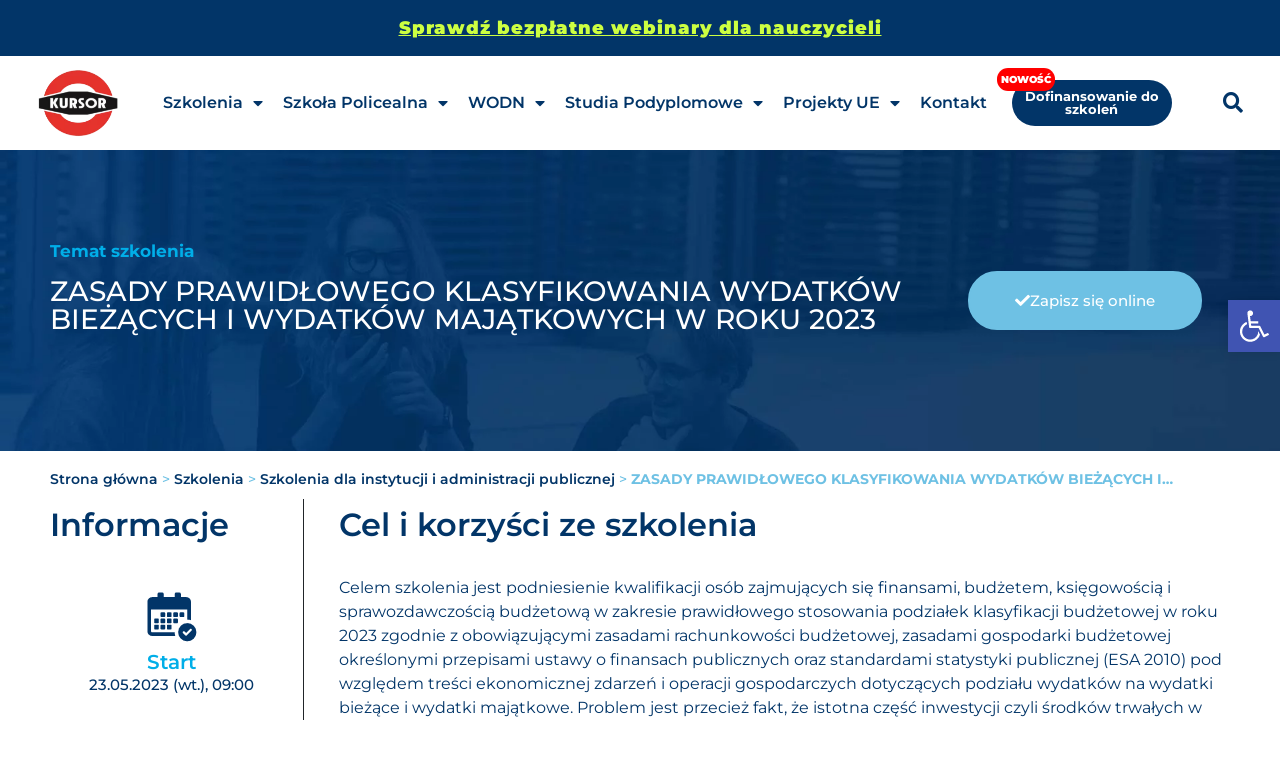

--- FILE ---
content_type: text/html; charset=UTF-8
request_url: https://www.kursor.edu.pl/szkolenia/dla-instytucji/zasady-prawidlowego-klasyfikowania-wydatkow-biezacych-i-wydatkow-majatkowych-w-roku-2023/
body_size: 24936
content:
<!doctype html><html lang="pl-PL"><head><meta charset="UTF-8"><meta name="viewport" content="width=device-width, initial-scale=1"><link rel="profile" href="https://gmpg.org/xfn/11"><meta name='robots' content='index, follow, max-image-preview:large, max-snippet:-1, max-video-preview:-1' /> <script id="cookieyes" type="text/javascript" src="https://cdn-cookieyes.com/client_data/d43daad4135be99d3a60e599/script.js"></script> <link media="all" href="https://www.kursor.edu.pl/wp-content/cache/autoptimize/css/autoptimize_a5083a7d4f1391e2b63a90fd79f4a94e.css" rel="stylesheet"><title>ZASADY PRAWIDŁOWEGO KLASYFIKOWANIA WYDATKÓW BIEŻĄCYCH I WYDATKÓW MAJĄTKOWYCH W ROKU 2023 &#8226; Ośrodek Szkoleniowy Kursor</title><link rel="canonical" href="https://www.kursor.edu.pl/szkolenia/dla-instytucji/zasady-prawidlowego-klasyfikowania-wydatkow-biezacych-i-wydatkow-majatkowych-w-roku-2023/" /><meta property="og:locale" content="pl_PL" /><meta property="og:type" content="article" /><meta property="og:title" content="ZASADY PRAWIDŁOWEGO KLASYFIKOWANIA WYDATKÓW BIEŻĄCYCH I WYDATKÓW MAJĄTKOWYCH W ROKU 2023 &#8226; Ośrodek Szkoleniowy Kursor" /><meta property="og:url" content="https://www.kursor.edu.pl/szkolenia/dla-instytucji/zasady-prawidlowego-klasyfikowania-wydatkow-biezacych-i-wydatkow-majatkowych-w-roku-2023/" /><meta property="og:site_name" content="Ośrodek Szkoleniowy Kursor" /><meta name="twitter:card" content="summary_large_image" /> <script type="application/ld+json" class="yoast-schema-graph">{"@context":"https://schema.org","@graph":[{"@type":"WebPage","@id":"https://www.kursor.edu.pl/szkolenia/dla-instytucji/zasady-prawidlowego-klasyfikowania-wydatkow-biezacych-i-wydatkow-majatkowych-w-roku-2023/","url":"https://www.kursor.edu.pl/szkolenia/dla-instytucji/zasady-prawidlowego-klasyfikowania-wydatkow-biezacych-i-wydatkow-majatkowych-w-roku-2023/","name":"ZASADY PRAWIDŁOWEGO KLASYFIKOWANIA WYDATKÓW BIEŻĄCYCH I WYDATKÓW MAJĄTKOWYCH W ROKU 2023 &#8226; Ośrodek Szkoleniowy Kursor","isPartOf":{"@id":"https://www.kursor.edu.pl/#website"},"datePublished":"2023-04-18T13:32:42+00:00","breadcrumb":{"@id":"https://www.kursor.edu.pl/szkolenia/dla-instytucji/zasady-prawidlowego-klasyfikowania-wydatkow-biezacych-i-wydatkow-majatkowych-w-roku-2023/#breadcrumb"},"inLanguage":"pl-PL","potentialAction":[{"@type":"ReadAction","target":["https://www.kursor.edu.pl/szkolenia/dla-instytucji/zasady-prawidlowego-klasyfikowania-wydatkow-biezacych-i-wydatkow-majatkowych-w-roku-2023/"]}]},{"@type":"BreadcrumbList","@id":"https://www.kursor.edu.pl/szkolenia/dla-instytucji/zasady-prawidlowego-klasyfikowania-wydatkow-biezacych-i-wydatkow-majatkowych-w-roku-2023/#breadcrumb","itemListElement":[{"@type":"ListItem","position":1,"name":"Strona główna","item":"https://www.kursor.edu.pl/"},{"@type":"ListItem","position":2,"name":"Szkolenia","item":"https://www.kursor.edu.pl/szkolenia/"},{"@type":"ListItem","position":3,"name":"Szkolenia dla instytucji i administracji publicznej","item":"https://www.kursor.edu.pl/szkolenia/dla-instytucji/"},{"@type":"ListItem","position":4,"name":"ZASADY PRAWIDŁOWEGO KLASYFIKOWANIA WYDATKÓW BIEŻĄCYCH I&hellip;"}]},{"@type":"WebSite","@id":"https://www.kursor.edu.pl/#website","url":"https://www.kursor.edu.pl/","name":"Ośrodek Szkoleniowy Kursor","description":"Zapisz się online!","publisher":{"@id":"https://www.kursor.edu.pl/#organization"},"potentialAction":[{"@type":"SearchAction","target":{"@type":"EntryPoint","urlTemplate":"https://www.kursor.edu.pl/?s={search_term_string}"},"query-input":{"@type":"PropertyValueSpecification","valueRequired":true,"valueName":"search_term_string"}}],"inLanguage":"pl-PL"},{"@type":"Organization","@id":"https://www.kursor.edu.pl/#organization","name":"Ośrodek Szkoleniowy Kursor","url":"https://www.kursor.edu.pl/","logo":{"@type":"ImageObject","inLanguage":"pl-PL","@id":"https://www.kursor.edu.pl/#/schema/logo/image/","url":"https://www.kursor.edu.pl/wp-content/uploads/2021/01/Group-19.png","contentUrl":"https://www.kursor.edu.pl/wp-content/uploads/2021/01/Group-19.png","width":132,"height":132,"caption":"Ośrodek Szkoleniowy Kursor"},"image":{"@id":"https://www.kursor.edu.pl/#/schema/logo/image/"}}]}</script> <link rel='dns-prefetch' href='//www.kursor.edu.pl' /><link rel='dns-prefetch' href='//cdn.jsdelivr.net' /><link href='https://sp-ao.shortpixel.ai' rel='preconnect' /><link href='https://fonts.gstatic.com' crossorigin='anonymous' rel='preconnect' /><link rel="alternate" type="application/rss+xml" title="Ośrodek Szkoleniowy Kursor &raquo; Kanał z wpisami" href="https://www.kursor.edu.pl/feed/" /><link rel="alternate" type="application/rss+xml" title="Ośrodek Szkoleniowy Kursor &raquo; Kanał z komentarzami" href="https://www.kursor.edu.pl/comments/feed/" /><link rel="alternate" title="oEmbed (JSON)" type="application/json+oembed" href="https://www.kursor.edu.pl/wp-json/oembed/1.0/embed?url=https%3A%2F%2Fwww.kursor.edu.pl%2Fszkolenia%2Fdla-instytucji%2Fzasady-prawidlowego-klasyfikowania-wydatkow-biezacych-i-wydatkow-majatkowych-w-roku-2023%2F" /><link rel="alternate" title="oEmbed (XML)" type="text/xml+oembed" href="https://www.kursor.edu.pl/wp-json/oembed/1.0/embed?url=https%3A%2F%2Fwww.kursor.edu.pl%2Fszkolenia%2Fdla-instytucji%2Fzasady-prawidlowego-klasyfikowania-wydatkow-biezacych-i-wydatkow-majatkowych-w-roku-2023%2F&#038;format=xml" /><style id='wp-img-auto-sizes-contain-inline-css'>img:is([sizes=auto i],[sizes^="auto," i]){contain-intrinsic-size:3000px 1500px}</style><style id='global-styles-inline-css'>:root{--wp--preset--aspect-ratio--square:1;--wp--preset--aspect-ratio--4-3:4/3;--wp--preset--aspect-ratio--3-4:3/4;--wp--preset--aspect-ratio--3-2:3/2;--wp--preset--aspect-ratio--2-3:2/3;--wp--preset--aspect-ratio--16-9:16/9;--wp--preset--aspect-ratio--9-16:9/16;--wp--preset--color--black:#000;--wp--preset--color--cyan-bluish-gray:#abb8c3;--wp--preset--color--white:#fff;--wp--preset--color--pale-pink:#f78da7;--wp--preset--color--vivid-red:#cf2e2e;--wp--preset--color--luminous-vivid-orange:#ff6900;--wp--preset--color--luminous-vivid-amber:#fcb900;--wp--preset--color--light-green-cyan:#7bdcb5;--wp--preset--color--vivid-green-cyan:#00d084;--wp--preset--color--pale-cyan-blue:#8ed1fc;--wp--preset--color--vivid-cyan-blue:#0693e3;--wp--preset--color--vivid-purple:#9b51e0;--wp--preset--gradient--vivid-cyan-blue-to-vivid-purple:linear-gradient(135deg,#0693e3 0%,#9b51e0 100%);--wp--preset--gradient--light-green-cyan-to-vivid-green-cyan:linear-gradient(135deg,#7adcb4 0%,#00d082 100%);--wp--preset--gradient--luminous-vivid-amber-to-luminous-vivid-orange:linear-gradient(135deg,#fcb900 0%,#ff6900 100%);--wp--preset--gradient--luminous-vivid-orange-to-vivid-red:linear-gradient(135deg,#ff6900 0%,#cf2e2e 100%);--wp--preset--gradient--very-light-gray-to-cyan-bluish-gray:linear-gradient(135deg,#eee 0%,#a9b8c3 100%);--wp--preset--gradient--cool-to-warm-spectrum:linear-gradient(135deg,#4aeadc 0%,#9778d1 20%,#cf2aba 40%,#ee2c82 60%,#fb6962 80%,#fef84c 100%);--wp--preset--gradient--blush-light-purple:linear-gradient(135deg,#ffceec 0%,#9896f0 100%);--wp--preset--gradient--blush-bordeaux:linear-gradient(135deg,#fecda5 0%,#fe2d2d 50%,#6b003e 100%);--wp--preset--gradient--luminous-dusk:linear-gradient(135deg,#ffcb70 0%,#c751c0 50%,#4158d0 100%);--wp--preset--gradient--pale-ocean:linear-gradient(135deg,#fff5cb 0%,#b6e3d4 50%,#33a7b5 100%);--wp--preset--gradient--electric-grass:linear-gradient(135deg,#caf880 0%,#71ce7e 100%);--wp--preset--gradient--midnight:linear-gradient(135deg,#020381 0%,#2874fc 100%);--wp--preset--font-size--small:13px;--wp--preset--font-size--medium:20px;--wp--preset--font-size--large:36px;--wp--preset--font-size--x-large:42px;--wp--preset--spacing--20:.44rem;--wp--preset--spacing--30:.67rem;--wp--preset--spacing--40:1rem;--wp--preset--spacing--50:1.5rem;--wp--preset--spacing--60:2.25rem;--wp--preset--spacing--70:3.38rem;--wp--preset--spacing--80:5.06rem;--wp--preset--shadow--natural:6px 6px 9px rgba(0,0,0,.2);--wp--preset--shadow--deep:12px 12px 50px rgba(0,0,0,.4);--wp--preset--shadow--sharp:6px 6px 0px rgba(0,0,0,.2);--wp--preset--shadow--outlined:6px 6px 0px -3px #fff,6px 6px #000;--wp--preset--shadow--crisp:6px 6px 0px #000}:root{--wp--style--global--content-size:800px;--wp--style--global--wide-size:1200px}:where(body){margin:0}.wp-site-blocks>.alignleft{float:left;margin-right:2em}.wp-site-blocks>.alignright{float:right;margin-left:2em}.wp-site-blocks>.aligncenter{justify-content:center;margin-left:auto;margin-right:auto}:where(.wp-site-blocks)>*{margin-block-start:24px;margin-block-end:0}:where(.wp-site-blocks)>:first-child{margin-block-start:0}:where(.wp-site-blocks)>:last-child{margin-block-end:0}:root{--wp--style--block-gap:24px}:root :where(.is-layout-flow)>:first-child{margin-block-start:0}:root :where(.is-layout-flow)>:last-child{margin-block-end:0}:root :where(.is-layout-flow)>*{margin-block-start:24px;margin-block-end:0}:root :where(.is-layout-constrained)>:first-child{margin-block-start:0}:root :where(.is-layout-constrained)>:last-child{margin-block-end:0}:root :where(.is-layout-constrained)>*{margin-block-start:24px;margin-block-end:0}:root :where(.is-layout-flex){gap:24px}:root :where(.is-layout-grid){gap:24px}.is-layout-flow>.alignleft{float:left;margin-inline-start:0;margin-inline-end:2em}.is-layout-flow>.alignright{float:right;margin-inline-start:2em;margin-inline-end:0}.is-layout-flow>.aligncenter{margin-left:auto !important;margin-right:auto !important}.is-layout-constrained>.alignleft{float:left;margin-inline-start:0;margin-inline-end:2em}.is-layout-constrained>.alignright{float:right;margin-inline-start:2em;margin-inline-end:0}.is-layout-constrained>.aligncenter{margin-left:auto !important;margin-right:auto !important}.is-layout-constrained>:where(:not(.alignleft):not(.alignright):not(.alignfull)){max-width:var(--wp--style--global--content-size);margin-left:auto !important;margin-right:auto !important}.is-layout-constrained>.alignwide{max-width:var(--wp--style--global--wide-size)}body .is-layout-flex{display:flex}.is-layout-flex{flex-wrap:wrap;align-items:center}.is-layout-flex>:is(*,div){margin:0}body .is-layout-grid{display:grid}.is-layout-grid>:is(*,div){margin:0}body{padding-top:0;padding-right:0;padding-bottom:0;padding-left:0}a:where(:not(.wp-element-button)){text-decoration:underline}:root :where(.wp-element-button,.wp-block-button__link){background-color:#32373c;border-width:0;color:#fff;font-family:inherit;font-size:inherit;font-style:inherit;font-weight:inherit;letter-spacing:inherit;line-height:inherit;padding-top:calc(0.667em + 2px);padding-right:calc(1.333em + 2px);padding-bottom:calc(0.667em + 2px);padding-left:calc(1.333em + 2px);text-decoration:none;text-transform:inherit}.has-black-color{color:var(--wp--preset--color--black) !important}.has-cyan-bluish-gray-color{color:var(--wp--preset--color--cyan-bluish-gray) !important}.has-white-color{color:var(--wp--preset--color--white) !important}.has-pale-pink-color{color:var(--wp--preset--color--pale-pink) !important}.has-vivid-red-color{color:var(--wp--preset--color--vivid-red) !important}.has-luminous-vivid-orange-color{color:var(--wp--preset--color--luminous-vivid-orange) !important}.has-luminous-vivid-amber-color{color:var(--wp--preset--color--luminous-vivid-amber) !important}.has-light-green-cyan-color{color:var(--wp--preset--color--light-green-cyan) !important}.has-vivid-green-cyan-color{color:var(--wp--preset--color--vivid-green-cyan) !important}.has-pale-cyan-blue-color{color:var(--wp--preset--color--pale-cyan-blue) !important}.has-vivid-cyan-blue-color{color:var(--wp--preset--color--vivid-cyan-blue) !important}.has-vivid-purple-color{color:var(--wp--preset--color--vivid-purple) !important}.has-black-background-color{background-color:var(--wp--preset--color--black) !important}.has-cyan-bluish-gray-background-color{background-color:var(--wp--preset--color--cyan-bluish-gray) !important}.has-white-background-color{background-color:var(--wp--preset--color--white) !important}.has-pale-pink-background-color{background-color:var(--wp--preset--color--pale-pink) !important}.has-vivid-red-background-color{background-color:var(--wp--preset--color--vivid-red) !important}.has-luminous-vivid-orange-background-color{background-color:var(--wp--preset--color--luminous-vivid-orange) !important}.has-luminous-vivid-amber-background-color{background-color:var(--wp--preset--color--luminous-vivid-amber) !important}.has-light-green-cyan-background-color{background-color:var(--wp--preset--color--light-green-cyan) !important}.has-vivid-green-cyan-background-color{background-color:var(--wp--preset--color--vivid-green-cyan) !important}.has-pale-cyan-blue-background-color{background-color:var(--wp--preset--color--pale-cyan-blue) !important}.has-vivid-cyan-blue-background-color{background-color:var(--wp--preset--color--vivid-cyan-blue) !important}.has-vivid-purple-background-color{background-color:var(--wp--preset--color--vivid-purple) !important}.has-black-border-color{border-color:var(--wp--preset--color--black) !important}.has-cyan-bluish-gray-border-color{border-color:var(--wp--preset--color--cyan-bluish-gray) !important}.has-white-border-color{border-color:var(--wp--preset--color--white) !important}.has-pale-pink-border-color{border-color:var(--wp--preset--color--pale-pink) !important}.has-vivid-red-border-color{border-color:var(--wp--preset--color--vivid-red) !important}.has-luminous-vivid-orange-border-color{border-color:var(--wp--preset--color--luminous-vivid-orange) !important}.has-luminous-vivid-amber-border-color{border-color:var(--wp--preset--color--luminous-vivid-amber) !important}.has-light-green-cyan-border-color{border-color:var(--wp--preset--color--light-green-cyan) !important}.has-vivid-green-cyan-border-color{border-color:var(--wp--preset--color--vivid-green-cyan) !important}.has-pale-cyan-blue-border-color{border-color:var(--wp--preset--color--pale-cyan-blue) !important}.has-vivid-cyan-blue-border-color{border-color:var(--wp--preset--color--vivid-cyan-blue) !important}.has-vivid-purple-border-color{border-color:var(--wp--preset--color--vivid-purple) !important}.has-vivid-cyan-blue-to-vivid-purple-gradient-background{background:var(--wp--preset--gradient--vivid-cyan-blue-to-vivid-purple) !important}.has-light-green-cyan-to-vivid-green-cyan-gradient-background{background:var(--wp--preset--gradient--light-green-cyan-to-vivid-green-cyan) !important}.has-luminous-vivid-amber-to-luminous-vivid-orange-gradient-background{background:var(--wp--preset--gradient--luminous-vivid-amber-to-luminous-vivid-orange) !important}.has-luminous-vivid-orange-to-vivid-red-gradient-background{background:var(--wp--preset--gradient--luminous-vivid-orange-to-vivid-red) !important}.has-very-light-gray-to-cyan-bluish-gray-gradient-background{background:var(--wp--preset--gradient--very-light-gray-to-cyan-bluish-gray) !important}.has-cool-to-warm-spectrum-gradient-background{background:var(--wp--preset--gradient--cool-to-warm-spectrum) !important}.has-blush-light-purple-gradient-background{background:var(--wp--preset--gradient--blush-light-purple) !important}.has-blush-bordeaux-gradient-background{background:var(--wp--preset--gradient--blush-bordeaux) !important}.has-luminous-dusk-gradient-background{background:var(--wp--preset--gradient--luminous-dusk) !important}.has-pale-ocean-gradient-background{background:var(--wp--preset--gradient--pale-ocean) !important}.has-electric-grass-gradient-background{background:var(--wp--preset--gradient--electric-grass) !important}.has-midnight-gradient-background{background:var(--wp--preset--gradient--midnight) !important}.has-small-font-size{font-size:var(--wp--preset--font-size--small) !important}.has-medium-font-size{font-size:var(--wp--preset--font-size--medium) !important}.has-large-font-size{font-size:var(--wp--preset--font-size--large) !important}.has-x-large-font-size{font-size:var(--wp--preset--font-size--x-large) !important}</style><link rel='stylesheet' id='bootstrap-css-css' href='https://cdn.jsdelivr.net/npm/bootstrap@5.3.3/dist/css/bootstrap.min.css' media='all' /><link rel='stylesheet' id='elementor-post-5-css' href='https://www.kursor.edu.pl/wp-content/cache/autoptimize/css/autoptimize_single_0e0512f9fa3e8b34f1893ed7195f3b8e.css' media='all' /><link rel='stylesheet' id='elementor-post-13-css' href='https://www.kursor.edu.pl/wp-content/cache/autoptimize/css/autoptimize_single_e66eca8f2bf65db7bac7cb9645940d33.css' media='all' /><link rel='stylesheet' id='elementor-post-237-css' href='https://www.kursor.edu.pl/wp-content/cache/autoptimize/css/autoptimize_single_61ad6e7f7648991e6de45447dfb05d9b.css' media='all' /><link rel='stylesheet' id='elementor-post-1368-css' href='https://www.kursor.edu.pl/wp-content/cache/autoptimize/css/autoptimize_single_c83acda3327e3013213c5a6009820231.css' media='all' /><link rel='stylesheet' id='elementor-post-4412-css' href='https://www.kursor.edu.pl/wp-content/cache/autoptimize/css/autoptimize_single_bfeee040a8c8c69c88fa0e6464d17755.css' media='all' /><link rel='stylesheet' id='elementor-post-4532-css' href='https://www.kursor.edu.pl/wp-content/cache/autoptimize/css/autoptimize_single_bcf0e1e4d7e530ea74d07b77083dfc93.css' media='all' /><link rel='stylesheet' id='elementor-post-4958-css' href='https://www.kursor.edu.pl/wp-content/cache/autoptimize/css/autoptimize_single_6e396e27521491fb062086f5133b3dcc.css' media='all' /><link rel='stylesheet' id='elementor-post-5510-css' href='https://www.kursor.edu.pl/wp-content/cache/autoptimize/css/autoptimize_single_9f3a1a362ad5a7cd19e1abf9ec1e780f.css' media='all' /><link rel='stylesheet' id='elementor-post-5610-css' href='https://www.kursor.edu.pl/wp-content/cache/autoptimize/css/autoptimize_single_31bdd100bb25b68c8d001cf0511f167e.css' media='all' /><link rel='stylesheet' id='elementor-post-5884-css' href='https://www.kursor.edu.pl/wp-content/cache/autoptimize/css/autoptimize_single_1b325692f94e0a53548359c8cd0eaa2b.css' media='all' /><link rel='stylesheet' id='elementor-gf-local-montserrat-css' href='https://www.kursor.edu.pl/wp-content/cache/autoptimize/css/autoptimize_single_cf02bd4bc2f9b58a0fd0dfaf1abd57f3.css' media='all' /> <script src="https://www.kursor.edu.pl/wp-includes/js/jquery/jquery.min.js" id="jquery-core-js"></script> <script id="ecs_ajax_load-js-extra">var ecs_ajax_params={"ajaxurl":"https://www.kursor.edu.pl/wp-admin/admin-ajax.php","posts":"{\"name\":\"zasady-prawidlowego-klasyfikowania-wydatkow-biezacych-i-wydatkow-majatkowych-w-roku-2023\",\"post_type\":\"dla_instytucji\",\"dla_instytucji\":\"zasady-prawidlowego-klasyfikowania-wydatkow-biezacych-i-wydatkow-majatkowych-w-roku-2023\",\"do_not_redirect\":1,\"error\":\"\",\"m\":\"\",\"p\":0,\"post_parent\":\"\",\"subpost\":\"\",\"subpost_id\":\"\",\"attachment\":\"\",\"attachment_id\":0,\"pagename\":\"\",\"page_id\":0,\"second\":\"\",\"minute\":\"\",\"hour\":\"\",\"day\":0,\"monthnum\":0,\"year\":0,\"w\":0,\"category_name\":\"\",\"tag\":\"\",\"cat\":\"\",\"tag_id\":\"\",\"author\":\"\",\"author_name\":\"\",\"feed\":\"\",\"tb\":\"\",\"paged\":0,\"meta_key\":\"\",\"meta_value\":\"\",\"preview\":\"\",\"s\":\"\",\"sentence\":\"\",\"title\":\"\",\"fields\":\"all\",\"menu_order\":\"\",\"embed\":\"\",\"category__in\":[],\"category__not_in\":[],\"category__and\":[],\"post__in\":[],\"post__not_in\":[],\"post_name__in\":[],\"tag__in\":[],\"tag__not_in\":[],\"tag__and\":[],\"tag_slug__in\":[],\"tag_slug__and\":[],\"post_parent__in\":[],\"post_parent__not_in\":[],\"author__in\":[],\"author__not_in\":[],\"search_columns\":[],\"ignore_sticky_posts\":false,\"suppress_filters\":false,\"cache_results\":true,\"update_post_term_cache\":true,\"update_menu_item_cache\":false,\"lazy_load_term_meta\":true,\"update_post_meta_cache\":true,\"posts_per_page\":10,\"nopaging\":false,\"comments_per_page\":\"50\",\"no_found_rows\":false,\"order\":\"DESC\"}"};</script> <link rel="https://api.w.org/" href="https://www.kursor.edu.pl/wp-json/" /><link rel="alternate" title="JSON" type="application/json" href="https://www.kursor.edu.pl/wp-json/wp/v2/dla_instytucji/13961" /><link rel="EditURI" type="application/rsd+xml" title="RSD" href="https://www.kursor.edu.pl/xmlrpc.php?rsd" /><meta name="generator" content="WordPress 6.9" /><link rel='shortlink' href='https://www.kursor.edu.pl/?p=13961' />  <script></script> <style type="text/css">#pojo-a11y-toolbar .pojo-a11y-toolbar-toggle a{background-color:#4054b2;color:#fff}#pojo-a11y-toolbar .pojo-a11y-toolbar-overlay,#pojo-a11y-toolbar .pojo-a11y-toolbar-overlay ul.pojo-a11y-toolbar-items.pojo-a11y-links{border-color:#4054b2}body.pojo-a11y-focusable a:focus{outline-style:solid !important;outline-width:1px !important;outline-color:red !important}#pojo-a11y-toolbar{top:300px !important}#pojo-a11y-toolbar .pojo-a11y-toolbar-overlay{background-color:#fff}#pojo-a11y-toolbar .pojo-a11y-toolbar-overlay ul.pojo-a11y-toolbar-items li.pojo-a11y-toolbar-item a,#pojo-a11y-toolbar .pojo-a11y-toolbar-overlay p.pojo-a11y-toolbar-title{color:#333}#pojo-a11y-toolbar .pojo-a11y-toolbar-overlay ul.pojo-a11y-toolbar-items li.pojo-a11y-toolbar-item a.active{background-color:#4054b2;color:#fff}@media (max-width:767px){#pojo-a11y-toolbar{top:150px !important}}</style><meta name="generator" content="Elementor 3.28.4; features: additional_custom_breakpoints, e_local_google_fonts; settings: css_print_method-external, google_font-enabled, font_display-auto"><style>.e-con.e-parent:nth-of-type(n+4):not(.e-lazyloaded):not(.e-no-lazyload),.e-con.e-parent:nth-of-type(n+4):not(.e-lazyloaded):not(.e-no-lazyload) *{background-image:none !important}@media screen and (max-height:1024px){.e-con.e-parent:nth-of-type(n+3):not(.e-lazyloaded):not(.e-no-lazyload),.e-con.e-parent:nth-of-type(n+3):not(.e-lazyloaded):not(.e-no-lazyload) *{background-image:none !important}}@media screen and (max-height:640px){.e-con.e-parent:nth-of-type(n+2):not(.e-lazyloaded):not(.e-no-lazyload),.e-con.e-parent:nth-of-type(n+2):not(.e-lazyloaded):not(.e-no-lazyload) *{background-image:none !important}}</style> <script>(function(w,d,s,l,i){w[l]=w[l]||[];w[l].push({'gtm.start':new Date().getTime(),event:'gtm.js'});var f=d.getElementsByTagName(s)[0],j=d.createElement(s),dl=l!='dataLayer'?'&l='+l:'';j.async=true;j.src='https://www.googletagmanager.com/gtm.js?id='+i+dl;f.parentNode.insertBefore(j,f);})(window,document,'script','dataLayer','GTM-P84L77B');</script> 
  <script>(function(w,d,s,l,i){w[l]=w[l]||[];w[l].push({'gtm.start':new Date().getTime(),event:'gtm.js'});var f=d.getElementsByTagName(s)[0],j=d.createElement(s),dl=l!='dataLayer'?'&l='+l:'';j.async=true;j.src='https://www.googletagmanager.com/gtm.js?id='+i+dl;f.parentNode.insertBefore(j,f);})(window,document,'script','dataLayer','GTM-KW8MXHQ');</script> 
  <script async src="https://www.googletagmanager.com/gtag/js?id=AW-11034626251"></script> <script>window.dataLayer=window.dataLayer||[];function gtag(){dataLayer.push(arguments);}
gtag('js',new Date());gtag('config','AW-11034626251');</script>  <script async src="https://www.googletagmanager.com/gtag/js?id=AW-11070220168"></script> <script>window.dataLayer=window.dataLayer||[];function gtag(){dataLayer.push(arguments);}gtag('js',new Date());gtag('config','AW-11070220168');</script>  <script>gtag('event','conversion',{'send_to':'AW-11034626251/c1DbCIqn2oMYEMuR3I0p'});</script>  <script>gtag('event','conversion',{'send_to':'AW-11070220168/8qGZCIbkqIgYEIjP2J4p'});</script> <script>!function(f,b,e,v,n,t,s)
{if(f.fbq)return;n=f.fbq=function(){n.callMethod?n.callMethod.apply(n,arguments):n.queue.push(arguments)};if(!f._fbq)f._fbq=n;n.push=n;n.loaded=!0;n.version='2.0';n.queue=[];t=b.createElement(e);t.async=!0;t.src=v;s=b.getElementsByTagName(e)[0];s.parentNode.insertBefore(t,s)}(window,document,'script','https://connect.facebook.net/en_US/fbevents.js');fbq('init','5750150671758433');fbq('track','PageView');</script> <noscript><img height="1" width="1" style="display:none" src="https://www.facebook.com/tr?id=5750150671758433&ev=PageView&noscript=1"/></noscript><link rel="icon" href="https://sp-ao.shortpixel.ai/client/to_auto,q_glossy,ret_img,w_32,h_32/https://www.kursor.edu.pl/wp-content/uploads/2021/01/cropped-6456456456454465599-32x32.png" sizes="32x32" /><link rel="icon" href="https://sp-ao.shortpixel.ai/client/to_auto,q_glossy,ret_img,w_192,h_192/https://www.kursor.edu.pl/wp-content/uploads/2021/01/cropped-6456456456454465599-192x192.png" sizes="192x192" /><link rel="apple-touch-icon" href="https://sp-ao.shortpixel.ai/client/to_auto,q_glossy,ret_img,w_180,h_180/https://www.kursor.edu.pl/wp-content/uploads/2021/01/cropped-6456456456454465599-180x180.png" /><meta name="msapplication-TileImage" content="https://www.kursor.edu.pl/wp-content/uploads/2021/01/cropped-6456456456454465599-270x270.png" /><style id="wp-custom-css">.engcor-card-design-mul{flex-direction:column;width:5000px;min-height:100px;padding:10px;border-radius:10px;margin:5px;//background:blue;color:#fff}.bold-text{font-weight:600}.bold-text-red{font-weight:600;color:#cf5d5d}.elementor-field-group .elementor-select-wrapper:before{content:"\e92a";font-family:eicons;font-size:25px;padding:1px 13px;border-radius:50%;background:#fff0;position:absolute;top:50%;-webkit-transform:translateY(-50%);-ms-transform:translateY(-50%);transform:translateY(-50%);right:0;pointer-events:none;//box-shadow:0 0 30px rgb(0 0 0/30%);color:#fff}.status0{border:solid 3px #0c0;padding:5px 0;border-radius:50px;color:#0c0}.status1{padding:5px 0;border-radius:50px;color:#fff;background-color:#0c0}.owl-carousel .owl-stage-outer{margin-left:-1px}.link-a a{color:#023568 !important}.more-button a{background:#023568;padding:15px 50px;border-radius:30px;border:2px solid #023568;transition:.5s}.more-button a:hover{border:2px solid #023568;background:#fff !important;color:#023568 !important}.s-res ::placeholder{color:#000 !important;opacity:1}p.inst-check{background:#09cc59;width:150px;text-align:center;color:#fff;border-radius:30px;font-size:14px;font-weight:600;line-height:30px;margin-top:-10px !important}.kurs-box .inst-check:nth-letter(4){background-color:green;padding:20px 0 20px 20px}.cat-but .elementor-button{text-align:left !important}.new-tag{background:#cf5d5d;padding:5px 30px;border-radius:20px;text-transform:uppercase;color:#fff}.partner-tag{background:#61ce70;padding:5px 30px;border-radius:20px}.center-e{margin-left:auto !important;margin-right:auto !important;display:block !important}.onlne .center-el{margin-left:auto !important;margin-right:auto !important;display:block !important}.online-active{color:#fff !important;background:#023568;padding:22px;border-radius:40px;margin-bottom:130px !important}input.srchinput{border-radius:210px !important;color:#023568 !important;border:0 solid;background:#eceeef;padding:20px}input::placeholder{color:#023568 !important}input::focus{background:blue !important}.wciecie{padding-left:30px !important;height:30px;display:inline-block}.postid-8646 .text-justify{text-align:justify}.new-menu-tag{margin-left:10px;font-size:12px !important;font-weight:600;background:#fff;padding:0 20px;border-radius:20px;color:#023568;border:1px solid #023568}.postid-1899 #form-field-field_ad30138 option:nth-child(2){display:none}.postid-1898 #form-field-field_ad30138 option:nth-child(2){display:none}.postid-1898 .elementor-element-0e32de0{display:none}.postid-1899 .elementor-element-0e32de0{display:none}.postid-9493 .elementor-element-dcd3f29{display:none}.postid-9493 .elementor-field-group-field_b1834f6{display:none}.postid-9493 .elementor-field-group-field_4d54c2d{display:none}.terminy-inne{display:inline-block;width:31% !important;line-height:20px;margin-bottom:10px;margin-right:1%;border-radius:200px;text-align:center;background:#eee;transition:.5s;font-weight:900;padding:20px}.inn:hover{background:#ccc;color:#023568 !important}.act{background:#023568;color:#fff !important;font-weight:900 !important}@media (max-width:820px){.terminy-inne{width:100% !important}}@media (min-width:920px){.page-id-9566 .page-content form{width:500px;margin-left:auto;margin-right:auto;background:#0091E822;padding:120px;border-radius:20px;margin-top:50px}.page-id-9586 .page-content form{width:500px;margin-left:auto;margin-right:auto;background:#0091E822;padding:120px;border-radius:20px;margin-top:50px}.page-id-9573 .page-content form{width:500px;margin-left:auto;margin-right:auto;background:#0091E822;padding:120px;border-radius:20px;margin-top:50px}}.page-id-9573 input,.page-id-9586 input,.page-id-9566 input{margin-top:10px;margin-left:auto;margin-right:auto;display:block;border:0 solid !important;border-radius:50px !important;border:1px solid #02356833 !important}label{font-size:20px;font-weight:600;color:#000;display:block}input[type=submit]{background:#023568;color:#fff;padding:10px 20px;font-weight:600}@media (max-width:920px){.page-id-9566 .page-content form{width:250px;margin-left:auto;margin-right:auto;background:#0091E822;padding:20px;border-radius:20px;margin-top:50px}.page-id-9586 .page-content form{width:200px;margin-left:auto;margin-right:auto;background:#0091E822;padding:20px;border-radius:20px;margin-top:50px}.page-id-9573 .page-content form{width:200px;margin-left:auto;margin-right:auto;background:#0091E822;padding:20px;border-radius:20px;margin-top:50px}}.ped-k h3{transition:.2s;margin:0;padding:5px 0;border-radius:120px}.ped-k h3:hover{padding-left:20px;color:#fff;background-color:#023568dd;text-decoration:none !important;font-weight:600}body,html{overflow-x:hidden}#top-wodn{position:fixed;width:100%;top:0}.postid-3497 option[value="studium.lublin@kursor.edu.pl]{display:none !important}.elementor-22674 .elementor-element.elementor-element-241a750c{z-index:60 !important}#tabela-nabory-kfs{width:100%;border-collapse:collapse}#tabela-nabory-kfs th,#tabela-nabory-kfs td{text-align:left;padding:10px;font-size:14px}#tabela-nabory-kfs{display:block;overflow-x:auto;white-space:nowrap}@media (max-width:768px){#tabela-nabory-kfs th,#tabela-nabory-kfs td{font-size:12px}}.kafelki-grid{border-radius:20px !important;border:solid 12px blue !important}</style></head><body class="wp-singular dla_instytucji-template-default single single-dla_instytucji postid-13961 wp-embed-responsive wp-theme-hello-elementor theme-default elementor-default elementor-kit-5 elementor-page-1368"> <a class="skip-link screen-reader-text" href="#content">Przejdź do treści</a><div data-elementor-type="header" data-elementor-id="13" class="elementor elementor-13 elementor-location-header" data-elementor-post-type="elementor_library"><section class="elementor-section elementor-top-section elementor-element elementor-element-1deed9a elementor-section-boxed elementor-section-height-default elementor-section-height-default" data-id="1deed9a" data-element_type="section" data-settings="{&quot;background_background&quot;:&quot;classic&quot;}"><div class="elementor-container elementor-column-gap-default"><div class="make-column-clickable-elementor elementor-column elementor-col-100 elementor-top-column elementor-element elementor-element-46cf3a5" style="cursor: pointer;" data-column-clickable="https://www.kursor.edu.pl/wodn/bezplatne-webinary-dla-nauczycieli/" data-column-clickable-blank="_self" data-id="46cf3a5" data-element_type="column"><div class="elementor-widget-wrap elementor-element-populated"><div class="elementor-element elementor-element-c25dff3 elementor-widget elementor-widget-text-editor" data-id="c25dff3" data-element_type="widget" data-widget_type="text-editor.default"><div class="elementor-widget-container"><p><strong>Sprawdź bezpłatne webinary dla nauczycieli</strong></p></div></div></div></div></div></section><section class="elementor-section elementor-top-section elementor-element elementor-element-1c41489 elementor-section-content-middle header-menu elementor-section-boxed elementor-section-height-default elementor-section-height-default" data-id="1c41489" data-element_type="section" data-settings="{&quot;shape_divider_bottom&quot;:&quot;split&quot;,&quot;sticky&quot;:&quot;top&quot;,&quot;background_background&quot;:&quot;classic&quot;,&quot;sticky_on&quot;:[&quot;desktop&quot;],&quot;sticky_offset&quot;:0,&quot;sticky_effects_offset&quot;:0,&quot;sticky_anchor_link_offset&quot;:0}"><div class="elementor-shape elementor-shape-bottom" data-negative="false"> <svg xmlns="http://www.w3.org/2000/svg" viewBox="0 0 1000 20" preserveAspectRatio="none"> <path class="elementor-shape-fill" d="M0,0v3c0,0,393.8,0,483.4,0c9.2,0,16.6,7.4,16.6,16.6c0-9.1,7.4-16.6,16.6-16.6C606.2,3,1000,3,1000,3V0H0z"/> </svg></div><div class="elementor-container elementor-column-gap-no"><div class="elementor-column elementor-col-25 elementor-top-column elementor-element elementor-element-70468b5" data-id="70468b5" data-element_type="column"><div class="elementor-widget-wrap elementor-element-populated"><div class="elementor-element elementor-element-14f245e elementor-widget elementor-widget-image" data-id="14f245e" data-element_type="widget" data-widget_type="image.default"><div class="elementor-widget-container"> <a href="https://www.kursor.edu.pl"> <noscript><img decoding="async" width="181" height="170" src="https://sp-ao.shortpixel.ai/client/to_auto,q_glossy,ret_img,w_181,h_170/https://www.kursor.edu.pl/wp-content/uploads/2023/03/logo.png" class="attachment-full size-full wp-image-12652" alt="logo kursor" /></noscript><img decoding="async" width="181" height="170" src='data:image/svg+xml,%3Csvg%20xmlns=%22http://www.w3.org/2000/svg%22%20viewBox=%220%200%20181%20170%22%3E%3C/svg%3E' data-src="https://sp-ao.shortpixel.ai/client/to_auto,q_glossy,ret_img,w_181,h_170/https://www.kursor.edu.pl/wp-content/uploads/2023/03/logo.png" class="lazyload attachment-full size-full wp-image-12652" alt="logo kursor" /> </a></div></div></div></div><div class="elementor-column elementor-col-25 elementor-top-column elementor-element elementor-element-941e67f" data-id="941e67f" data-element_type="column"><div class="elementor-widget-wrap elementor-element-populated"><div class="elementor-element elementor-element-7a45c89 elementor-nav-menu__align-end elementor-nav-menu--stretch elementor-nav-menu--dropdown-tablet elementor-nav-menu__text-align-aside elementor-nav-menu--toggle elementor-nav-menu--burger elementor-widget elementor-widget-nav-menu" data-id="7a45c89" data-element_type="widget" data-settings="{&quot;full_width&quot;:&quot;stretch&quot;,&quot;layout&quot;:&quot;horizontal&quot;,&quot;submenu_icon&quot;:{&quot;value&quot;:&quot;&lt;i class=\&quot;fas fa-caret-down\&quot;&gt;&lt;\/i&gt;&quot;,&quot;library&quot;:&quot;fa-solid&quot;},&quot;toggle&quot;:&quot;burger&quot;}" data-widget_type="nav-menu.default"><div class="elementor-widget-container"><nav aria-label="Menu" class="elementor-nav-menu--main elementor-nav-menu__container elementor-nav-menu--layout-horizontal e--pointer-overline e--animation-grow"><ul id="menu-1-7a45c89" class="elementor-nav-menu"><li class="menu-item menu-item-type-custom menu-item-object-custom menu-item-has-children menu-item-90"><a href="/szkolenia/" class="elementor-item">Szkolenia</a><ul class="sub-menu elementor-nav-menu--dropdown"><li class="menu-item menu-item-type-custom menu-item-object-custom menu-item-has-children menu-item-95"><a class="elementor-sub-item">Kursy zawodowe</a><ul class="sub-menu elementor-nav-menu--dropdown"><li class="menu-item menu-item-type-post_type menu-item-object-page menu-item-1540"><a href="https://www.kursor.edu.pl/szkolenia/lublin/" class="elementor-sub-item">Lublin</a></li><li class="menu-item menu-item-type-post_type menu-item-object-page menu-item-1539"><a href="https://www.kursor.edu.pl/szkolenia/zamosc/" class="elementor-sub-item">Zamość</a></li><li class="menu-item menu-item-type-post_type menu-item-object-page menu-item-1538"><a href="https://www.kursor.edu.pl/szkolenia/biala-podlaska/" class="elementor-sub-item">Biała Podlaska</a></li><li class="menu-item menu-item-type-custom menu-item-object-custom menu-item-22683"><a href="/szkolenia/terminy-online" class="elementor-sub-item">Online</a></li></ul></li><li class="menu-item menu-item-type-post_type menu-item-object-page menu-item-21663"><a href="https://www.kursor.edu.pl/uzyskaj-dofinansowanie-do-szkolenia/" class="elementor-sub-item">Jak uzyskać dofinansowanie do szkoleń? <span class="new-menu-tag">nowość</span></a></li><li class="menu-item menu-item-type-custom menu-item-object-custom menu-item-27397"><a href="https://www.kursor.edu.pl/uzyskaj-dofinansowanie-do-szkolenia#nabory-kfs-info" class="elementor-sub-item elementor-item-anchor">Informacje o naborach - KFS</a></li><li class="menu-item menu-item-type-custom menu-item-object-custom menu-item-94"><a href="/szkolenia/dla-instytucji" class="elementor-sub-item">Szkolenia dla instytucji i administracji publicznej</a></li><li class="menu-item menu-item-type-custom menu-item-object-custom menu-item-8652"><a href="/szkolenia/z-nowej-perspektywy/" class="elementor-sub-item">Nowa perspektywa 2021-2027</a></li><li class="menu-item menu-item-type-custom menu-item-object-custom menu-item-6096"><a href="/wodn/" class="elementor-sub-item">Dla nauczycieli (WODN)</a></li><li class="menu-item menu-item-type-custom menu-item-object-custom menu-item-has-children menu-item-3903"><a class="elementor-sub-item">Informacje</a><ul class="sub-menu elementor-nav-menu--dropdown"><li class="menu-item menu-item-type-post_type menu-item-object-page menu-item-3901"><a href="https://www.kursor.edu.pl/szkolenia/akredytacja/" class="elementor-sub-item">Akredytacja</a></li><li class="menu-item menu-item-type-post_type menu-item-object-page menu-item-3902"><a href="https://www.kursor.edu.pl/szkolenia/referencje/" class="elementor-sub-item">Referencje</a></li><li class="menu-item menu-item-type-custom menu-item-object-custom menu-item-3414"><a href="/szkolenia/certyfikaty" class="elementor-sub-item">Certyfikaty</a></li></ul></li></ul></li><li class="menu-item menu-item-type-custom menu-item-object-custom menu-item-has-children menu-item-89"><a href="/studium-policealne/" class="elementor-item">Szkoła Policealna</a><ul class="sub-menu elementor-nav-menu--dropdown"><li class="menu-item menu-item-type-custom menu-item-object-custom menu-item-9387"><a href="/studium-policealne/kierunki/" class="elementor-sub-item">Kierunki</a></li><li class="menu-item menu-item-type-post_type menu-item-object-page menu-item-3692"><a href="https://www.kursor.edu.pl/rekrutacja-krok-po-kroku/" class="elementor-sub-item">Jak się zapisać?</a></li><li class="menu-item menu-item-type-custom menu-item-object-custom menu-item-has-children menu-item-9984"><a class="elementor-sub-item">Tablica ogłoszeń</a><ul class="sub-menu elementor-nav-menu--dropdown"><li class="menu-item menu-item-type-post_type menu-item-object-page menu-item-9986"><a href="https://www.kursor.edu.pl/studium-policealne/tablica-ogloszen-lublin/" class="elementor-sub-item">Tablica ogłoszeń Lublin</a></li><li class="menu-item menu-item-type-post_type menu-item-object-page menu-item-9985"><a href="https://www.kursor.edu.pl/studium-policealne/tablica-ogloszen-zamosc/" class="elementor-sub-item">Tablica ogłoszeń Zamość</a></li><li class="menu-item menu-item-type-post_type menu-item-object-page menu-item-9987"><a href="https://www.kursor.edu.pl/studium-policealne/tablica-ogloszen-biala-podlaska/" class="elementor-sub-item">Tablica ogłoszeń Biała Podlaska</a></li></ul></li><li class="menu-item menu-item-type-post_type menu-item-object-page menu-item-3693"><a href="https://www.kursor.edu.pl/studium-policealne/kalendarz-roku-szkolnego/" class="elementor-sub-item">Kalendarz roku szkolnego</a></li><li class="menu-item menu-item-type-post_type menu-item-object-page menu-item-3694"><a href="https://www.kursor.edu.pl/studium-policealne/zasady-zaliczenia-semestru/" class="elementor-sub-item">Zasady zaliczania semestru</a></li><li class="menu-item menu-item-type-post_type menu-item-object-page menu-item-3695"><a href="https://www.kursor.edu.pl/studium-policealne/egzaminy-potwierdzajace-kwalifikacje-w-zawodzie/" class="elementor-sub-item">Egzaminy zawodowe</a></li><li class="menu-item menu-item-type-post_type menu-item-object-page menu-item-3696"><a href="https://www.kursor.edu.pl/studium-policealne/zaswiadczenia-zus-krus/" class="elementor-sub-item">Zaświadczenia dla ZUS i KRUS</a></li><li class="menu-item menu-item-type-post_type menu-item-object-page menu-item-3697"><a href="https://www.kursor.edu.pl/studium-policealne/samozatrudnienie/" class="elementor-sub-item">Samozatrudnienie</a></li></ul></li><li class="menu-item menu-item-type-custom menu-item-object-custom menu-item-has-children menu-item-1229"><a href="/wodn" class="elementor-item">WODN</a><ul class="sub-menu elementor-nav-menu--dropdown"><li class="menu-item menu-item-type-custom menu-item-object-custom menu-item-has-children menu-item-3795"><a href="#" class="elementor-sub-item elementor-item-anchor">Informacje ogólne</a><ul class="sub-menu elementor-nav-menu--dropdown"><li class="menu-item menu-item-type-post_type menu-item-object-page menu-item-3760"><a href="https://www.kursor.edu.pl/wodn/o-nas/" class="elementor-sub-item">O WODN</a></li><li class="menu-item menu-item-type-post_type menu-item-object-page menu-item-3793"><a href="https://www.kursor.edu.pl/wodn/organiazcja-szkolen/" class="elementor-sub-item">Organizacja szkoleń</a></li><li class="menu-item menu-item-type-post_type menu-item-object-page menu-item-3794"><a href="https://www.kursor.edu.pl/wodn/rekomendacje/" class="elementor-sub-item">Rekomendacje</a></li></ul></li><li class="menu-item menu-item-type-custom menu-item-object-custom menu-item-29675"><a href="/wodn/bezplatne-webinary-dla-nauczycieli/" class="elementor-sub-item">Bezpłatne webinary dla nauczycieli <span class="new-menu-tag">nowość</span></a></li><li class="menu-item menu-item-type-custom menu-item-object-custom menu-item-26840"><a href="https://webinary.kursor.edu.pl/" class="elementor-sub-item">Webinary/Wideoszkolenia <span class="new-menu-tag">nowość</span></a></li><li class="menu-item menu-item-type-custom menu-item-object-custom menu-item-3786"><a href="/wodn/aktualne-terminy-szkolen/dla-nauczycieli" class="elementor-sub-item">Aktualne terminy szkoleń</a></li><li class="menu-item menu-item-type-custom menu-item-object-custom menu-item-has-children menu-item-3785"><a href="/wodn/" class="elementor-sub-item">Oferta szkoleń</a><ul class="sub-menu elementor-nav-menu--dropdown"><li class="menu-item menu-item-type-post_type menu-item-object-page menu-item-5095"><a href="https://www.kursor.edu.pl/wodn/kursy-nadajace-uprawnienia/" class="elementor-sub-item">Kursy nadające uprawnienia</a></li><li class="menu-item menu-item-type-post_type menu-item-object-page menu-item-5094"><a href="https://www.kursor.edu.pl/wodn/doskonalenie-warsztatu-pracy-dyrektora/" class="elementor-sub-item">Doskonalenie warsztatu pracy dyrektora</a></li><li class="menu-item menu-item-type-post_type menu-item-object-page menu-item-5093"><a href="https://www.kursor.edu.pl/wodn/awans-zawodowy/" class="elementor-sub-item">Awans zawodowy​</a></li><li class="menu-item menu-item-type-post_type menu-item-object-page menu-item-5092"><a href="https://www.kursor.edu.pl/wodn/dydaktyczne-umiejetnosci-nauczyciela/" class="elementor-sub-item">Dydaktyczne umiejętności nauczyciela</a></li><li class="menu-item menu-item-type-post_type menu-item-object-page menu-item-5091"><a href="https://www.kursor.edu.pl/wodn/ocenianie-osiagniec-uczniow/" class="elementor-sub-item">Ocenianie osiągnięć uczniów</a></li><li class="menu-item menu-item-type-post_type menu-item-object-page menu-item-5090"><a href="https://www.kursor.edu.pl/wodn/uczniowie-ze-specjalnymi-potrzebami-edukacyjnymi/" class="elementor-sub-item">Uczniowie ze specjalnymi potrzebami edukacyjnymi</a></li><li class="menu-item menu-item-type-post_type menu-item-object-page menu-item-5089"><a href="https://www.kursor.edu.pl/wodn/nowoczesne-technologie-informatyczne-w-edukacji/" class="elementor-sub-item">Nowoczesne technologie informatyczne w edukacji</a></li><li class="menu-item menu-item-type-post_type menu-item-object-page menu-item-5088"><a href="https://www.kursor.edu.pl/wodn/wychowawcze-umiejetnosci-nauczyciela/" class="elementor-sub-item">Wychowawcze umiejętności nauczyciela</a></li><li class="menu-item menu-item-type-post_type menu-item-object-page menu-item-5087"><a href="https://www.kursor.edu.pl/wodn/umiejetnosci-psychologiczne-i-interpersonalne/" class="elementor-sub-item">Umiejętności psychologiczne i interpersonalne</a></li><li class="menu-item menu-item-type-post_type menu-item-object-page menu-item-26817"><a href="https://www.kursor.edu.pl/zdrowie-i-profilaktyka/" class="elementor-sub-item">Zdrowie i profilaktyka</a></li></ul></li><li class="menu-item menu-item-type-post_type menu-item-object-page menu-item-3792"><a href="https://www.kursor.edu.pl/wodn/rady-pedagogiczne/" class="elementor-sub-item">Rady pedagogiczne</a></li><li class="menu-item menu-item-type-post_type menu-item-object-page menu-item-3791"><a href="https://www.kursor.edu.pl/wodn/polityka-oswiatowa-panstwa/" class="elementor-sub-item">Wybrane kursy doskonalące</a></li><li class="menu-item menu-item-type-post_type menu-item-object-page menu-item-26899"><a href="https://www.kursor.edu.pl/wodn/wybrane-szkolenia-rad-pedagogicznych/" class="elementor-sub-item">Wybrane szkolenia rad pedagogicznych</a></li><li class="menu-item menu-item-type-custom menu-item-object-custom menu-item-5451"><a href="/wp-content/uploads/2025/08/OFERTA_WODN2025-2026.pdf" class="elementor-sub-item">Pobierz nową ofertę kursów 2025/2026 (PDF)</a></li></ul></li><li class="menu-item menu-item-type-custom menu-item-object-custom menu-item-has-children menu-item-96"><a href="/studia-podyplomowe/pedagogiczne/kierunki" class="elementor-item">Studia Podyplomowe</a><ul class="sub-menu elementor-nav-menu--dropdown"><li class="menu-item menu-item-type-post_type menu-item-object-page menu-item-4199"><a href="https://www.kursor.edu.pl/studia-podyplomowe/pedagogiczne/aktualnosci/" class="elementor-sub-item">Aktualności</a></li><li class="menu-item menu-item-type-custom menu-item-object-custom menu-item-91"><a href="/studia-podyplomowe" class="elementor-sub-item">Informacje ogólne</a></li><li class="menu-item menu-item-type-post_type menu-item-object-page menu-item-4202"><a href="https://www.kursor.edu.pl/studia-podyplomowe/pedagogiczne/organizacja-studiow/" class="elementor-sub-item">Organizacja studiów</a></li><li class="menu-item menu-item-type-post_type menu-item-object-page menu-item-4201"><a href="https://www.kursor.edu.pl/studia-podyplomowe/pedagogiczne/kierunki/" class="elementor-sub-item">Kierunki</a></li><li class="menu-item menu-item-type-post_type menu-item-object-page menu-item-4204"><a href="https://www.kursor.edu.pl/studia-podyplomowe/pedagogiczne/rekrutacja/" class="elementor-sub-item">Rekrutacja</a></li><li class="menu-item menu-item-type-post_type menu-item-object-page menu-item-4200"><a href="https://www.kursor.edu.pl/studia-podyplomowe/pedagogiczne/cennik/" class="elementor-sub-item">Cennik</a></li><li class="menu-item menu-item-type-post_type menu-item-object-page menu-item-4203"><a href="https://www.kursor.edu.pl/studia-podyplomowe/pedagogiczne/praktyki/" class="elementor-sub-item">Praktyki</a></li></ul></li><li class="menu-item menu-item-type-custom menu-item-object-custom menu-item-has-children menu-item-92"><a href="/projekty" class="elementor-item">Projekty UE</a><ul class="sub-menu elementor-nav-menu--dropdown"><li class="menu-item menu-item-type-custom menu-item-object-custom menu-item-98"><a href="/projekty" class="elementor-sub-item">Bieżące</a></li><li class="menu-item menu-item-type-custom menu-item-object-custom menu-item-99"><a href="/projekty/zakonczone" class="elementor-sub-item">Zakończone</a></li></ul></li><li class="menu-item menu-item-type-custom menu-item-object-custom menu-item-93"><a href="#footer-id" class="elementor-item elementor-item-anchor">Kontakt</a></li></ul></nav><div class="elementor-menu-toggle" role="button" tabindex="0" aria-label="Menu Toggle" aria-expanded="false"> <i aria-hidden="true" role="presentation" class="elementor-menu-toggle__icon--open eicon-menu-bar"></i><i aria-hidden="true" role="presentation" class="elementor-menu-toggle__icon--close eicon-close"></i></div><nav class="elementor-nav-menu--dropdown elementor-nav-menu__container" aria-hidden="true"><ul id="menu-2-7a45c89" class="elementor-nav-menu"><li class="menu-item menu-item-type-custom menu-item-object-custom menu-item-has-children menu-item-90"><a href="/szkolenia/" class="elementor-item" tabindex="-1">Szkolenia</a><ul class="sub-menu elementor-nav-menu--dropdown"><li class="menu-item menu-item-type-custom menu-item-object-custom menu-item-has-children menu-item-95"><a class="elementor-sub-item" tabindex="-1">Kursy zawodowe</a><ul class="sub-menu elementor-nav-menu--dropdown"><li class="menu-item menu-item-type-post_type menu-item-object-page menu-item-1540"><a href="https://www.kursor.edu.pl/szkolenia/lublin/" class="elementor-sub-item" tabindex="-1">Lublin</a></li><li class="menu-item menu-item-type-post_type menu-item-object-page menu-item-1539"><a href="https://www.kursor.edu.pl/szkolenia/zamosc/" class="elementor-sub-item" tabindex="-1">Zamość</a></li><li class="menu-item menu-item-type-post_type menu-item-object-page menu-item-1538"><a href="https://www.kursor.edu.pl/szkolenia/biala-podlaska/" class="elementor-sub-item" tabindex="-1">Biała Podlaska</a></li><li class="menu-item menu-item-type-custom menu-item-object-custom menu-item-22683"><a href="/szkolenia/terminy-online" class="elementor-sub-item" tabindex="-1">Online</a></li></ul></li><li class="menu-item menu-item-type-post_type menu-item-object-page menu-item-21663"><a href="https://www.kursor.edu.pl/uzyskaj-dofinansowanie-do-szkolenia/" class="elementor-sub-item" tabindex="-1">Jak uzyskać dofinansowanie do szkoleń? <span class="new-menu-tag">nowość</span></a></li><li class="menu-item menu-item-type-custom menu-item-object-custom menu-item-27397"><a href="https://www.kursor.edu.pl/uzyskaj-dofinansowanie-do-szkolenia#nabory-kfs-info" class="elementor-sub-item elementor-item-anchor" tabindex="-1">Informacje o naborach - KFS</a></li><li class="menu-item menu-item-type-custom menu-item-object-custom menu-item-94"><a href="/szkolenia/dla-instytucji" class="elementor-sub-item" tabindex="-1">Szkolenia dla instytucji i administracji publicznej</a></li><li class="menu-item menu-item-type-custom menu-item-object-custom menu-item-8652"><a href="/szkolenia/z-nowej-perspektywy/" class="elementor-sub-item" tabindex="-1">Nowa perspektywa 2021-2027</a></li><li class="menu-item menu-item-type-custom menu-item-object-custom menu-item-6096"><a href="/wodn/" class="elementor-sub-item" tabindex="-1">Dla nauczycieli (WODN)</a></li><li class="menu-item menu-item-type-custom menu-item-object-custom menu-item-has-children menu-item-3903"><a class="elementor-sub-item" tabindex="-1">Informacje</a><ul class="sub-menu elementor-nav-menu--dropdown"><li class="menu-item menu-item-type-post_type menu-item-object-page menu-item-3901"><a href="https://www.kursor.edu.pl/szkolenia/akredytacja/" class="elementor-sub-item" tabindex="-1">Akredytacja</a></li><li class="menu-item menu-item-type-post_type menu-item-object-page menu-item-3902"><a href="https://www.kursor.edu.pl/szkolenia/referencje/" class="elementor-sub-item" tabindex="-1">Referencje</a></li><li class="menu-item menu-item-type-custom menu-item-object-custom menu-item-3414"><a href="/szkolenia/certyfikaty" class="elementor-sub-item" tabindex="-1">Certyfikaty</a></li></ul></li></ul></li><li class="menu-item menu-item-type-custom menu-item-object-custom menu-item-has-children menu-item-89"><a href="/studium-policealne/" class="elementor-item" tabindex="-1">Szkoła Policealna</a><ul class="sub-menu elementor-nav-menu--dropdown"><li class="menu-item menu-item-type-custom menu-item-object-custom menu-item-9387"><a href="/studium-policealne/kierunki/" class="elementor-sub-item" tabindex="-1">Kierunki</a></li><li class="menu-item menu-item-type-post_type menu-item-object-page menu-item-3692"><a href="https://www.kursor.edu.pl/rekrutacja-krok-po-kroku/" class="elementor-sub-item" tabindex="-1">Jak się zapisać?</a></li><li class="menu-item menu-item-type-custom menu-item-object-custom menu-item-has-children menu-item-9984"><a class="elementor-sub-item" tabindex="-1">Tablica ogłoszeń</a><ul class="sub-menu elementor-nav-menu--dropdown"><li class="menu-item menu-item-type-post_type menu-item-object-page menu-item-9986"><a href="https://www.kursor.edu.pl/studium-policealne/tablica-ogloszen-lublin/" class="elementor-sub-item" tabindex="-1">Tablica ogłoszeń Lublin</a></li><li class="menu-item menu-item-type-post_type menu-item-object-page menu-item-9985"><a href="https://www.kursor.edu.pl/studium-policealne/tablica-ogloszen-zamosc/" class="elementor-sub-item" tabindex="-1">Tablica ogłoszeń Zamość</a></li><li class="menu-item menu-item-type-post_type menu-item-object-page menu-item-9987"><a href="https://www.kursor.edu.pl/studium-policealne/tablica-ogloszen-biala-podlaska/" class="elementor-sub-item" tabindex="-1">Tablica ogłoszeń Biała Podlaska</a></li></ul></li><li class="menu-item menu-item-type-post_type menu-item-object-page menu-item-3693"><a href="https://www.kursor.edu.pl/studium-policealne/kalendarz-roku-szkolnego/" class="elementor-sub-item" tabindex="-1">Kalendarz roku szkolnego</a></li><li class="menu-item menu-item-type-post_type menu-item-object-page menu-item-3694"><a href="https://www.kursor.edu.pl/studium-policealne/zasady-zaliczenia-semestru/" class="elementor-sub-item" tabindex="-1">Zasady zaliczania semestru</a></li><li class="menu-item menu-item-type-post_type menu-item-object-page menu-item-3695"><a href="https://www.kursor.edu.pl/studium-policealne/egzaminy-potwierdzajace-kwalifikacje-w-zawodzie/" class="elementor-sub-item" tabindex="-1">Egzaminy zawodowe</a></li><li class="menu-item menu-item-type-post_type menu-item-object-page menu-item-3696"><a href="https://www.kursor.edu.pl/studium-policealne/zaswiadczenia-zus-krus/" class="elementor-sub-item" tabindex="-1">Zaświadczenia dla ZUS i KRUS</a></li><li class="menu-item menu-item-type-post_type menu-item-object-page menu-item-3697"><a href="https://www.kursor.edu.pl/studium-policealne/samozatrudnienie/" class="elementor-sub-item" tabindex="-1">Samozatrudnienie</a></li></ul></li><li class="menu-item menu-item-type-custom menu-item-object-custom menu-item-has-children menu-item-1229"><a href="/wodn" class="elementor-item" tabindex="-1">WODN</a><ul class="sub-menu elementor-nav-menu--dropdown"><li class="menu-item menu-item-type-custom menu-item-object-custom menu-item-has-children menu-item-3795"><a href="#" class="elementor-sub-item elementor-item-anchor" tabindex="-1">Informacje ogólne</a><ul class="sub-menu elementor-nav-menu--dropdown"><li class="menu-item menu-item-type-post_type menu-item-object-page menu-item-3760"><a href="https://www.kursor.edu.pl/wodn/o-nas/" class="elementor-sub-item" tabindex="-1">O WODN</a></li><li class="menu-item menu-item-type-post_type menu-item-object-page menu-item-3793"><a href="https://www.kursor.edu.pl/wodn/organiazcja-szkolen/" class="elementor-sub-item" tabindex="-1">Organizacja szkoleń</a></li><li class="menu-item menu-item-type-post_type menu-item-object-page menu-item-3794"><a href="https://www.kursor.edu.pl/wodn/rekomendacje/" class="elementor-sub-item" tabindex="-1">Rekomendacje</a></li></ul></li><li class="menu-item menu-item-type-custom menu-item-object-custom menu-item-29675"><a href="/wodn/bezplatne-webinary-dla-nauczycieli/" class="elementor-sub-item" tabindex="-1">Bezpłatne webinary dla nauczycieli <span class="new-menu-tag">nowość</span></a></li><li class="menu-item menu-item-type-custom menu-item-object-custom menu-item-26840"><a href="https://webinary.kursor.edu.pl/" class="elementor-sub-item" tabindex="-1">Webinary/Wideoszkolenia <span class="new-menu-tag">nowość</span></a></li><li class="menu-item menu-item-type-custom menu-item-object-custom menu-item-3786"><a href="/wodn/aktualne-terminy-szkolen/dla-nauczycieli" class="elementor-sub-item" tabindex="-1">Aktualne terminy szkoleń</a></li><li class="menu-item menu-item-type-custom menu-item-object-custom menu-item-has-children menu-item-3785"><a href="/wodn/" class="elementor-sub-item" tabindex="-1">Oferta szkoleń</a><ul class="sub-menu elementor-nav-menu--dropdown"><li class="menu-item menu-item-type-post_type menu-item-object-page menu-item-5095"><a href="https://www.kursor.edu.pl/wodn/kursy-nadajace-uprawnienia/" class="elementor-sub-item" tabindex="-1">Kursy nadające uprawnienia</a></li><li class="menu-item menu-item-type-post_type menu-item-object-page menu-item-5094"><a href="https://www.kursor.edu.pl/wodn/doskonalenie-warsztatu-pracy-dyrektora/" class="elementor-sub-item" tabindex="-1">Doskonalenie warsztatu pracy dyrektora</a></li><li class="menu-item menu-item-type-post_type menu-item-object-page menu-item-5093"><a href="https://www.kursor.edu.pl/wodn/awans-zawodowy/" class="elementor-sub-item" tabindex="-1">Awans zawodowy​</a></li><li class="menu-item menu-item-type-post_type menu-item-object-page menu-item-5092"><a href="https://www.kursor.edu.pl/wodn/dydaktyczne-umiejetnosci-nauczyciela/" class="elementor-sub-item" tabindex="-1">Dydaktyczne umiejętności nauczyciela</a></li><li class="menu-item menu-item-type-post_type menu-item-object-page menu-item-5091"><a href="https://www.kursor.edu.pl/wodn/ocenianie-osiagniec-uczniow/" class="elementor-sub-item" tabindex="-1">Ocenianie osiągnięć uczniów</a></li><li class="menu-item menu-item-type-post_type menu-item-object-page menu-item-5090"><a href="https://www.kursor.edu.pl/wodn/uczniowie-ze-specjalnymi-potrzebami-edukacyjnymi/" class="elementor-sub-item" tabindex="-1">Uczniowie ze specjalnymi potrzebami edukacyjnymi</a></li><li class="menu-item menu-item-type-post_type menu-item-object-page menu-item-5089"><a href="https://www.kursor.edu.pl/wodn/nowoczesne-technologie-informatyczne-w-edukacji/" class="elementor-sub-item" tabindex="-1">Nowoczesne technologie informatyczne w edukacji</a></li><li class="menu-item menu-item-type-post_type menu-item-object-page menu-item-5088"><a href="https://www.kursor.edu.pl/wodn/wychowawcze-umiejetnosci-nauczyciela/" class="elementor-sub-item" tabindex="-1">Wychowawcze umiejętności nauczyciela</a></li><li class="menu-item menu-item-type-post_type menu-item-object-page menu-item-5087"><a href="https://www.kursor.edu.pl/wodn/umiejetnosci-psychologiczne-i-interpersonalne/" class="elementor-sub-item" tabindex="-1">Umiejętności psychologiczne i interpersonalne</a></li><li class="menu-item menu-item-type-post_type menu-item-object-page menu-item-26817"><a href="https://www.kursor.edu.pl/zdrowie-i-profilaktyka/" class="elementor-sub-item" tabindex="-1">Zdrowie i profilaktyka</a></li></ul></li><li class="menu-item menu-item-type-post_type menu-item-object-page menu-item-3792"><a href="https://www.kursor.edu.pl/wodn/rady-pedagogiczne/" class="elementor-sub-item" tabindex="-1">Rady pedagogiczne</a></li><li class="menu-item menu-item-type-post_type menu-item-object-page menu-item-3791"><a href="https://www.kursor.edu.pl/wodn/polityka-oswiatowa-panstwa/" class="elementor-sub-item" tabindex="-1">Wybrane kursy doskonalące</a></li><li class="menu-item menu-item-type-post_type menu-item-object-page menu-item-26899"><a href="https://www.kursor.edu.pl/wodn/wybrane-szkolenia-rad-pedagogicznych/" class="elementor-sub-item" tabindex="-1">Wybrane szkolenia rad pedagogicznych</a></li><li class="menu-item menu-item-type-custom menu-item-object-custom menu-item-5451"><a href="/wp-content/uploads/2025/08/OFERTA_WODN2025-2026.pdf" class="elementor-sub-item" tabindex="-1">Pobierz nową ofertę kursów 2025/2026 (PDF)</a></li></ul></li><li class="menu-item menu-item-type-custom menu-item-object-custom menu-item-has-children menu-item-96"><a href="/studia-podyplomowe/pedagogiczne/kierunki" class="elementor-item" tabindex="-1">Studia Podyplomowe</a><ul class="sub-menu elementor-nav-menu--dropdown"><li class="menu-item menu-item-type-post_type menu-item-object-page menu-item-4199"><a href="https://www.kursor.edu.pl/studia-podyplomowe/pedagogiczne/aktualnosci/" class="elementor-sub-item" tabindex="-1">Aktualności</a></li><li class="menu-item menu-item-type-custom menu-item-object-custom menu-item-91"><a href="/studia-podyplomowe" class="elementor-sub-item" tabindex="-1">Informacje ogólne</a></li><li class="menu-item menu-item-type-post_type menu-item-object-page menu-item-4202"><a href="https://www.kursor.edu.pl/studia-podyplomowe/pedagogiczne/organizacja-studiow/" class="elementor-sub-item" tabindex="-1">Organizacja studiów</a></li><li class="menu-item menu-item-type-post_type menu-item-object-page menu-item-4201"><a href="https://www.kursor.edu.pl/studia-podyplomowe/pedagogiczne/kierunki/" class="elementor-sub-item" tabindex="-1">Kierunki</a></li><li class="menu-item menu-item-type-post_type menu-item-object-page menu-item-4204"><a href="https://www.kursor.edu.pl/studia-podyplomowe/pedagogiczne/rekrutacja/" class="elementor-sub-item" tabindex="-1">Rekrutacja</a></li><li class="menu-item menu-item-type-post_type menu-item-object-page menu-item-4200"><a href="https://www.kursor.edu.pl/studia-podyplomowe/pedagogiczne/cennik/" class="elementor-sub-item" tabindex="-1">Cennik</a></li><li class="menu-item menu-item-type-post_type menu-item-object-page menu-item-4203"><a href="https://www.kursor.edu.pl/studia-podyplomowe/pedagogiczne/praktyki/" class="elementor-sub-item" tabindex="-1">Praktyki</a></li></ul></li><li class="menu-item menu-item-type-custom menu-item-object-custom menu-item-has-children menu-item-92"><a href="/projekty" class="elementor-item" tabindex="-1">Projekty UE</a><ul class="sub-menu elementor-nav-menu--dropdown"><li class="menu-item menu-item-type-custom menu-item-object-custom menu-item-98"><a href="/projekty" class="elementor-sub-item" tabindex="-1">Bieżące</a></li><li class="menu-item menu-item-type-custom menu-item-object-custom menu-item-99"><a href="/projekty/zakonczone" class="elementor-sub-item" tabindex="-1">Zakończone</a></li></ul></li><li class="menu-item menu-item-type-custom menu-item-object-custom menu-item-93"><a href="#footer-id" class="elementor-item elementor-item-anchor" tabindex="-1">Kontakt</a></li></ul></nav></div></div></div></div><div class="elementor-column elementor-col-25 elementor-top-column elementor-element elementor-element-131f0e0 elementor-hidden-tablet elementor-hidden-mobile" data-id="131f0e0" data-element_type="column"><div class="elementor-widget-wrap elementor-element-populated"><div class="elementor-element elementor-element-f430f91 elementor-align-justify new-tags elementor-widget elementor-widget-button" data-id="f430f91" data-element_type="widget" data-widget_type="button.default"><div class="elementor-widget-container"><div class="elementor-button-wrapper"> <a class="elementor-button elementor-button-link elementor-size-sm" href="/kfs-dofinansowanie-szkolen-do-100"> <span class="elementor-button-content-wrapper"> <span class="elementor-button-text">Dofinansowanie do szkoleń</span> </span> </a></div></div></div></div></div><div class="elementor-column elementor-col-25 elementor-top-column elementor-element elementor-element-76e2715" data-id="76e2715" data-element_type="column"><div class="elementor-widget-wrap elementor-element-populated"><div class="elementor-element elementor-element-ab9c50f elementor-search-form--skin-full_screen elementor-widget elementor-widget-search-form" data-id="ab9c50f" data-element_type="widget" data-settings="{&quot;skin&quot;:&quot;full_screen&quot;}" data-widget_type="search-form.default"><div class="elementor-widget-container"> <search role="search"><form class="elementor-search-form" action="https://www.kursor.edu.pl" method="get"><div class="elementor-search-form__toggle" role="button" tabindex="0" aria-label="Szukaj"> <i aria-hidden="true" class="fas fa-search"></i></div><div class="elementor-search-form__container"> <label class="elementor-screen-only" for="elementor-search-form-ab9c50f">Szukaj</label> <input id="elementor-search-form-ab9c50f" placeholder="Wpisz np. &quot;Technik BHP&quot;" class="elementor-search-form__input" type="search" name="s" value=""><div class="dialog-lightbox-close-button dialog-close-button" role="button" tabindex="0" aria-label="Close this search box."> <i aria-hidden="true" class="eicon-close"></i></div></div></form> </search></div></div></div></div></div></section></div><div data-elementor-type="single-post" data-elementor-id="1368" class="elementor elementor-1368 elementor-location-single post-13961 dla_instytucji type-dla_instytucji status-publish hentry" data-elementor-post-type="elementor_library"><section class="elementor-section elementor-top-section elementor-element elementor-element-3dc0be7d elementor-section-height-min-height elementor-section-boxed elementor-section-height-default elementor-section-items-middle" data-id="3dc0be7d" data-element_type="section" data-settings="{&quot;background_background&quot;:&quot;classic&quot;}"><div class="elementor-background-overlay"></div><div class="elementor-container elementor-column-gap-default"><div class="elementor-column elementor-col-50 elementor-top-column elementor-element elementor-element-3a7527a3" data-id="3a7527a3" data-element_type="column"><div class="elementor-widget-wrap elementor-element-populated"><div class="elementor-element elementor-element-2f68f18a elementor-widget elementor-widget-text-editor" data-id="2f68f18a" data-element_type="widget" data-widget_type="text-editor.default"><div class="elementor-widget-container"><p>Temat szkolenia</p></div></div><div class="elementor-element elementor-element-1e6113a5 elementor-widget elementor-widget-heading" data-id="1e6113a5" data-element_type="widget" data-widget_type="heading.default"><div class="elementor-widget-container"><h1 class="elementor-heading-title elementor-size-default">ZASADY PRAWIDŁOWEGO KLASYFIKOWANIA WYDATKÓW BIEŻĄCYCH I WYDATKÓW MAJĄTKOWYCH W ROKU 2023</h1></div></div></div></div><div class="elementor-column elementor-col-50 elementor-top-column elementor-element elementor-element-75c8cc9" data-id="75c8cc9" data-element_type="column"><div class="elementor-widget-wrap elementor-element-populated"><div class="elementor-element elementor-element-eb3bbb9 elementor-align-left elementor-mobile-align-left elementor-widget elementor-widget-button" data-id="eb3bbb9" data-element_type="widget" data-settings="{&quot;sticky&quot;:&quot;top&quot;,&quot;sticky_offset&quot;:110,&quot;sticky_effects_offset&quot;:32,&quot;motion_fx_motion_fx_scrolling&quot;:&quot;yes&quot;,&quot;motion_fx_range&quot;:&quot;page&quot;,&quot;motion_fx_devices&quot;:[&quot;desktop&quot;,&quot;tablet&quot;,&quot;mobile&quot;],&quot;sticky_on&quot;:[&quot;desktop&quot;,&quot;tablet&quot;,&quot;mobile&quot;],&quot;sticky_anchor_link_offset&quot;:0}" data-widget_type="button.default"><div class="elementor-widget-container"><div class="elementor-button-wrapper"> <a class="elementor-button elementor-button-link elementor-size-sm" href="#form-sp"> <span class="elementor-button-content-wrapper"> <span class="elementor-button-icon"> <i aria-hidden="true" class="fas fa-check"></i> </span> <span class="elementor-button-text">Zapisz się online</span> </span> </a></div></div></div></div></div></div></section><section class="elementor-section elementor-top-section elementor-element elementor-element-2716ad16 elementor-section-boxed elementor-section-height-default elementor-section-height-default" data-id="2716ad16" data-element_type="section"><div class="elementor-container elementor-column-gap-default"><div class="elementor-column elementor-col-100 elementor-top-column elementor-element elementor-element-2e2f90f5" data-id="2e2f90f5" data-element_type="column"><div class="elementor-widget-wrap elementor-element-populated"><div class="elementor-element elementor-element-3bfaf9ae elementor-widget elementor-widget-breadcrumbs" data-id="3bfaf9ae" data-element_type="widget" data-widget_type="breadcrumbs.default"><div class="elementor-widget-container"><p id="breadcrumbs"><span><span><a href="https://www.kursor.edu.pl/">Strona główna</a></span> &gt; <span><a href="https://www.kursor.edu.pl/szkolenia/">Szkolenia</a></span> &gt; <span><a href="https://www.kursor.edu.pl/szkolenia/dla-instytucji/">Szkolenia dla instytucji i administracji publicznej</a></span> &gt; <span class="breadcrumb_last" aria-current="page"><strong>ZASADY PRAWIDŁOWEGO KLASYFIKOWANIA WYDATKÓW BIEŻĄCYCH I&hellip;</strong></span></span></p></div></div></div></div></div></section><section class="elementor-section elementor-top-section elementor-element elementor-element-6e09231f elementor-reverse-mobile elementor-reverse-tablet elementor-section-boxed elementor-section-height-default elementor-section-height-default" data-id="6e09231f" data-element_type="section"><div class="elementor-container elementor-column-gap-default"><div class="elementor-column elementor-col-50 elementor-top-column elementor-element elementor-element-1fb912fd" data-id="1fb912fd" data-element_type="column"><div class="elementor-widget-wrap elementor-element-populated"><div class="elementor-element elementor-element-1ef8939 elementor-widget elementor-widget-heading" data-id="1ef8939" data-element_type="widget" data-widget_type="heading.default"><div class="elementor-widget-container"><h2 class="elementor-heading-title elementor-size-default">Informacje</h2></div></div><div class="elementor-element elementor-element-2f8d1b4 elementor-view-default elementor-position-top elementor-mobile-position-top elementor-widget elementor-widget-icon-box" data-id="2f8d1b4" data-element_type="widget" data-widget_type="icon-box.default"><div class="elementor-widget-container"><div class="elementor-icon-box-wrapper"><div class="elementor-icon-box-icon"> <span  class="elementor-icon"> <svg xmlns="http://www.w3.org/2000/svg" xmlns:xlink="http://www.w3.org/1999/xlink" width="150" height="150" viewBox="0 0 150 150"><defs><clipPath id="clip-calendar_icon_1"><rect width="150" height="150"></rect></clipPath></defs><g id="calendar_icon_1" data-name="calendar icon &#x2013; 1" clip-path="url(#clip-calendar_icon_1)"><g id="calendar-svgrepo-com" transform="translate(969 -409.4)"><g id="Group_107" data-name="Group 107" transform="translate(-965 413.4)"><path id="Path_66" data-name="Path 66" d="M51.4,69.11a2.332,2.332,0,0,1-2.341,2.341H40.266a2.332,2.332,0,0,1-2.341-2.341V60.323a2.332,2.332,0,0,1,2.341-2.341h8.787A2.332,2.332,0,0,1,51.4,60.323Zm18.355-8.759a2.332,2.332,0,0,0-2.341-2.341H58.622a2.332,2.332,0,0,0-2.341,2.341v8.787a2.332,2.332,0,0,0,2.341,2.341h8.787a2.332,2.332,0,0,0,2.341-2.341Zm18.355,0a2.332,2.332,0,0,0-2.341-2.341H76.977a2.332,2.332,0,0,0-2.341,2.341v8.787a2.332,2.332,0,0,0,2.341,2.341h8.787a2.332,2.332,0,0,0,2.341-2.341ZM51.4,78.215a2.332,2.332,0,0,0-2.341-2.341H40.266a2.332,2.332,0,0,0-2.341,2.341V87a2.332,2.332,0,0,0,2.341,2.341h8.787A2.332,2.332,0,0,0,51.4,87Zm18.355,0a2.332,2.332,0,0,0-2.341-2.341H58.622a2.332,2.332,0,0,0-2.341,2.341V87a2.332,2.332,0,0,0,2.341,2.341h8.787A2.332,2.332,0,0,0,69.751,87Zm16.014-2.341H76.977a2.332,2.332,0,0,0-2.341,2.341V87a2.332,2.332,0,0,0,2.341,2.341h8.787A2.332,2.332,0,0,0,88.106,87V78.215A2.332,2.332,0,0,0,85.765,75.874Zm-55.1,17.864H21.911a2.332,2.332,0,0,0-2.341,2.341v8.787a2.332,2.332,0,0,0,2.341,2.341H30.7a2.332,2.332,0,0,0,2.341-2.341V96.079A2.356,2.356,0,0,0,30.669,93.738Zm2.37-15.523A2.332,2.332,0,0,0,30.7,75.874H21.911a2.332,2.332,0,0,0-2.341,2.341V87a2.332,2.332,0,0,0,2.341,2.341H30.7A2.332,2.332,0,0,0,33.04,87ZM67.409,93.738H58.622a2.332,2.332,0,0,0-2.341,2.341v8.787a2.332,2.332,0,0,0,2.341,2.341h8.787a2.332,2.332,0,0,0,2.341-2.341V96.079A2.332,2.332,0,0,0,67.409,93.738Zm-18.355,0H40.266a2.332,2.332,0,0,0-2.341,2.341v8.787a2.332,2.332,0,0,0,2.341,2.341h8.787a2.332,2.332,0,0,0,2.341-2.341V96.079A2.332,2.332,0,0,0,49.054,93.738ZM104.12,71.48a2.332,2.332,0,0,0,2.341-2.341V60.351a2.332,2.332,0,0,0-2.341-2.341H95.333a2.332,2.332,0,0,0-2.341,2.341v8.787a2.332,2.332,0,0,0,2.341,2.341ZM13.788,126.286H80.475a35.94,35.94,0,0,1-1.705-10.637H13.788a3.127,3.127,0,0,1-3.122-3.122V49.714H115.22V78.938a35.911,35.911,0,0,1,10.637,1.648V27.716a13.8,13.8,0,0,0-13.788-13.788H96.633V5.43A5.033,5.033,0,0,0,91.6.4H83.77a5.033,5.033,0,0,0-5.03,5.03v8.527H47.117V5.43A5.033,5.033,0,0,0,42.087.4H34.254a5.033,5.033,0,0,0-5.03,5.03v8.527H13.788A13.8,13.8,0,0,0,0,27.745v84.782A13.8,13.8,0,0,0,13.788,126.286Zm127.621-11.042a26.334,26.334,0,1,1-26.334-26.334A26.338,26.338,0,0,1,141.409,115.244Zm-13.037-6.822a3.056,3.056,0,0,0-.925-2.226,3.158,3.158,0,0,0-4.48,0L111.52,117.644l-4.394-4.394a3.158,3.158,0,0,0-4.48,0,3.1,3.1,0,0,0-.925,2.226,3.056,3.056,0,0,0,.925,2.226l6.62,6.619a3.158,3.158,0,0,0,4.48,0l13.673-13.673A2.974,2.974,0,0,0,128.372,108.422Z" transform="translate(0 -0.4)" fill="#023568"></path></g></g></g></svg> </span></div><div class="elementor-icon-box-content"><h3 class="elementor-icon-box-title"> <span  > Start </span></h3><p class="elementor-icon-box-description"> 23.05.2023 (wt.), 09:00</p></div></div></div></div><div class="elementor-element elementor-element-10645f0 elementor-view-default elementor-position-top elementor-mobile-position-top elementor-widget elementor-widget-icon-box" data-id="10645f0" data-element_type="widget" data-widget_type="icon-box.default"><div class="elementor-widget-container"><div class="elementor-icon-box-wrapper"><div class="elementor-icon-box-icon"> <span  class="elementor-icon"> <svg xmlns="http://www.w3.org/2000/svg" xmlns:xlink="http://www.w3.org/1999/xlink" width="150" height="150" viewBox="0 0 150 150"><defs><clipPath id="clip-location_icon"><rect width="150" height="150"></rect></clipPath></defs><g id="location_icon" data-name="location icon" clip-path="url(#clip-location_icon)"><g id="location-svgrepo-com" transform="translate(-9.498 2)"><g id="Group_102" data-name="Group 102" transform="translate(18.498)"><path id="Path_58" data-name="Path 58" d="M178.568,112.344a12.657,12.657,0,1,0,12.657-12.657A12.672,12.672,0,0,0,178.568,112.344Z" transform="translate(-124.794 -66.198)" fill="none"></path><path id="Path_59" data-name="Path 59" d="M120.409,338.5a4.033,4.033,0,0,1-5.947,0c-.333-.364-6.149-6.734-13.55-15.99L67.449,333.98l49.881,17.156,50.092-17.169-33.43-11.5C126.575,331.745,120.742,338.135,120.409,338.5Z" transform="translate(-51.004 -214.138)" fill="none"></path><path id="Path_60" data-name="Path 60" d="M95.855,65.319c0,17.849,27.46,52.774,41.319,68.541,13.858-15.771,41.319-50.7,41.319-68.541a41.319,41.319,0,1,0-82.638,0Zm41.319-23.58a21.168,21.168,0,1,1-21.168,21.168A21.192,21.192,0,0,1,137.174,41.74Z" transform="translate(-70.876 -16.923)" fill="#023568"></path><path id="Path_61" data-name="Path 61" d="M148.642,116.023l-41.91-14.415q1.828-2.4,3.691-4.945c15.271-20.894,23.014-37.1,23.014-48.156a48.507,48.507,0,1,0-97.014,0c0,11.06,7.743,27.262,23.014,48.156q1.872,2.56,3.721,4.984L21.222,116.022a4.032,4.032,0,0,0,0,7.626l62.293,21.425a4.034,4.034,0,0,0,2.618,0l62.508-21.425a4.032,4.032,0,0,0,0-7.626ZM125.374,48.507c0,17.459-26.88,51.653-40.445,67.09-13.565-15.432-40.444-49.619-40.444-67.09a40.444,40.444,0,1,1,80.889,0ZM84.824,137,34.943,119.842l33.463-11.47c7.4,9.256,13.218,15.626,13.55,15.99a4.033,4.033,0,0,0,5.947,0c.333-.364,6.166-6.753,13.583-16.031l33.43,11.5Z" transform="translate(-18.498)" fill="#023568"></path></g></g></g></svg> </span></div><div class="elementor-icon-box-content"><h3 class="elementor-icon-box-title"> <span  > Lokalizacja </span></h3><p class="elementor-icon-box-description"> online</p></div></div></div></div><div class="elementor-element elementor-element-19a8f51 elementor-view-default elementor-position-top elementor-mobile-position-top elementor-widget elementor-widget-icon-box" data-id="19a8f51" data-element_type="widget" data-widget_type="icon-box.default"><div class="elementor-widget-container"><div class="elementor-icon-box-wrapper"><div class="elementor-icon-box-icon"> <span  class="elementor-icon"> <svg xmlns="http://www.w3.org/2000/svg" xmlns:xlink="http://www.w3.org/1999/xlink" width="150" height="150" viewBox="0 0 150 150"><defs><clipPath id="clip-calendar_icon_3"><rect width="150" height="150"></rect></clipPath></defs><g id="calendar_icon_3" data-name="calendar icon &#x2013; 3" clip-path="url(#clip-calendar_icon_3)"><g id="clock-svgrepo-com" transform="translate(2 2)"><g id="Group_108" data-name="Group 108"><path id="Path_67" data-name="Path 67" d="M73,0a73,73,0,1,0,73,73A72.959,72.959,0,0,0,73,0Zm3.6,76.025L56.7,99.682a4.7,4.7,0,0,1-7.193-6.05L68.3,71.286V18.18a4.7,4.7,0,1,1,9.4,0V73h0A4.7,4.7,0,0,1,76.6,76.025Z" fill="#023568"></path></g></g></g></svg> </span></div><div class="elementor-icon-box-content"><h3 class="elementor-icon-box-title"> <span  > Liczba godzin </span></h3><p class="elementor-icon-box-description"> 6</p></div></div></div></div><div class="elementor-element elementor-element-ab9d43c elementor-view-default elementor-position-top elementor-mobile-position-top elementor-widget elementor-widget-icon-box" data-id="ab9d43c" data-element_type="widget" data-widget_type="icon-box.default"><div class="elementor-widget-container"><div class="elementor-icon-box-wrapper"><div class="elementor-icon-box-icon"> <span  class="elementor-icon"> <svg xmlns="http://www.w3.org/2000/svg" xmlns:xlink="http://www.w3.org/1999/xlink" width="150" height="150" viewBox="0 0 150 150"><defs><clipPath id="clip-calendar_icon_2"><rect width="150" height="150"></rect></clipPath></defs><g id="calendar_icon_2" data-name="calendar icon &#x2013; 2" clip-path="url(#clip-calendar_icon_2)"><g id="XMLID_830_" transform="translate(1 -26.969)"><g id="Group_106" data-name="Group 106" transform="translate(0 36.969)"><g id="Group_105" data-name="Group 105" transform="translate(0 0)"><path id="Path_63" data-name="Path 63" d="M108.673,179.753h0a12.877,12.877,0,0,1-12.862-12.862v-21.36a12.876,12.876,0,0,1,12.862-12.861h33.513c.2,0,.4.006.606.015V111.408a9.917,9.917,0,0,0-9.917-9.917H9.917A9.917,9.917,0,0,0,0,111.408v89.608a9.917,9.917,0,0,0,9.917,9.917H132.875a9.917,9.917,0,0,0,9.917-9.917V179.738c-.2.009-.4.016-.606.016Z" transform="translate(0 -80.101)" fill="#023568"></path><path id="Path_64" data-name="Path 64" d="M358,219.925H324.489a5.814,5.814,0,0,0-5.814,5.814V247.1a5.814,5.814,0,0,0,5.814,5.814H358a5.814,5.814,0,0,0,5.814-5.814v-21.36A5.814,5.814,0,0,0,358,219.925ZM336.037,244.81a8.392,8.392,0,1,1,8.392-8.392A8.392,8.392,0,0,1,336.037,244.81Z" transform="translate(-215.816 -160.308)" fill="#023568"></path><path id="Path_65" data-name="Path 65" d="M218.517,26.762a12.806,12.806,0,0,0-16.177-8.142L151.958,35.264h69.368Z" transform="translate(-102.91 -17.969)" fill="#023568"></path></g></g></g></g></svg> </span></div><div class="elementor-icon-box-content"><h3 class="elementor-icon-box-title"> <span  > Cena </span></h3><p class="elementor-icon-box-description"> 380 zł</p></div></div></div></div><div class="elementor-element elementor-element-351e357 elementor-view-default elementor-position-top elementor-mobile-position-top elementor-widget elementor-widget-icon-box" data-id="351e357" data-element_type="widget" data-widget_type="icon-box.default"><div class="elementor-widget-container"><div class="elementor-icon-box-wrapper"><div class="elementor-icon-box-icon"> <span  class="elementor-icon"> <i aria-hidden="true" class="fas fa-phone-alt"></i> </span></div><div class="elementor-icon-box-content"><h3 class="elementor-icon-box-title"> <span  > Kontakt </span></h3><p class="elementor-icon-box-description"> 81 442 08 09</p></div></div></div></div></div></div><div class="elementor-column elementor-col-50 elementor-top-column elementor-element elementor-element-2cfb679" data-id="2cfb679" data-element_type="column"><div class="elementor-widget-wrap elementor-element-populated"><div class="elementor-element elementor-element-78a020f elementor-widget elementor-widget-heading" data-id="78a020f" data-element_type="widget" data-widget_type="heading.default"><div class="elementor-widget-container"><h2 class="elementor-heading-title elementor-size-default">Cel i korzyści ze szkolenia</h2></div></div><div class="elementor-element elementor-element-30ca343 elementor-widget elementor-widget-text-editor" data-id="30ca343" data-element_type="widget" data-widget_type="text-editor.default"><div class="elementor-widget-container"><p>Celem szkolenia jest podniesienie kwalifikacji osób zajmujących się finansami, budżetem, księgowością i sprawozdawczością budżetową w zakresie prawidłowego stosowania podziałek klasyfikacji budżetowej w roku 2023 zgodnie z obowiązującymi zasadami rachunkowości budżetowej, zasadami gospodarki budżetowej określonymi przepisami ustawy o finansach publicznych oraz standardami statystyki publicznej (ESA 2010) pod względem treści ekonomicznej zdarzeń i operacji gospodarczych dotyczących podziału wydatków na wydatki bieżące i wydatki majątkowe. Problem jest przecież fakt, że istotna część inwestycji czyli środków trwałych w budowie, finansowana jest z wydatków bieżących, tak jak np. sprzęt komputerowy, urządzenia wielofunkcyjne, monitory.</p><p>Na szkoleniu omówione zostanie praktyczne ujęcie w ewidencji księgowej i w sprawozdawczości budżetowej kasowo zrealizowanych dochodów i wydatków budżetowych, memoriałowo ujmowanych przychodów i kosztów, należności i zobowiązań, z uwzględnieniem zmian aktualniej klasyfikacji budżetowej na rok 2023.</p></div></div><div class="elementor-element elementor-element-76a8707 elementor-widget elementor-widget-heading" data-id="76a8707" data-element_type="widget" data-widget_type="heading.default"><div class="elementor-widget-container"><h2 class="elementor-heading-title elementor-size-default">Adresaci szkolenia</h2></div></div><div class="elementor-element elementor-element-df86573 elementor-widget elementor-widget-text-editor" data-id="df86573" data-element_type="widget" data-widget_type="text-editor.default"><div class="elementor-widget-container"><p>Szkolenie dla wszystkich państwowych i samorządowych jednostek budżetowych, samorządowych zakładów budżetowych, a szczególnie dla: ministerstw, urzędów centralnych, urzędów wojewódzkich, administracji zespolonej, urzędów gmin i miast, starostw powiatowych, urzędów marszałkowskich, zarządów nieruchomościami, jednostek oświaty, jednostek pomocy społecznej, urzędów pracy, sądów, prokuratury, służb mundurowych, wojska, KAS, RIO, NIK, ZUS, KRUS, dysponentów państwowych funduszy celowych, agencji wykonawczych, instytucji gospodarki budżetowej, państwowych osób prawnych i pozostałych jednostek sektora finansów publicznych.</p></div></div><div class="elementor-element elementor-element-97faf27 elementor-widget elementor-widget-heading" data-id="97faf27" data-element_type="widget" data-widget_type="heading.default"><div class="elementor-widget-container"><h2 class="elementor-heading-title elementor-size-default">Program szkolenia</h2></div></div><div class="elementor-element elementor-element-99e17ba elementor-widget elementor-widget-text-editor" data-id="99e17ba" data-element_type="widget" data-widget_type="text-editor.default"><div class="elementor-widget-container"> 1.	Klasyfikacja budżetowa i jej zastosowanie w planowaniu i wykonywaniu budżetu – plany kasowe a plany memoriałowe oraz ich ujęcie w księgowości i sprawozdawczości budżetowej roku 2023.<br /> 2.	Klasyfikacja budżetowa a statystyka publiczna – co to jest ESA 2010.<br /> 3.	Obowiązujące od 2013/2014 roku zmiany w zakresie ujmowania nakładów brutto na środki trwałe wynikające z uchylenia ESA 95 i wdrożenia ESA 2010 &#8211; wyjaśnienie dlaczego GUS wg. ESA 2010 zalicza niektóre wydatki z paragrafu 425, 424, 421 do nakładów brutto na środki trwałe i jaki ma z tym związek Dyrektywa 2013/34 oraz ustawa o rachunkowości, ustawa PIT, ustawa  CIT i ustawa o finansach publicznych, aktualna definicja środków trwałych oraz środków trwałych w budowie wg. prawa materialnego i sprzecznych z tym prawem interpretacji urzędników MF i RIO.<br /> 4.	Zmiany klasyfikacji budżetowej 2023 – nowa klasyfikacja środków funduszu przeciwdziałania COVID-19 oraz dofinansowania z środków BGK, klasyfikacja Rządowego Funduszu Polski Ład: Program Inwestycji Strategicznych, klasyfikacja Funduszu Pomocy Ukrainie i inne zmiany.<br /> 5.	Nowa klasyfikacja dla służb mundurowych w związku z przepisami ustawy z 11 marca 2022 roku o obronie Ojczyzny.<br /> 6.	Nowe działy, rozdziały, paragrafy dochodów i wydatków oraz inne zmiany w klasyfikacji budżetowej oraz ich zastosowanie ze wsteczną mocą w poszczególnych rodzajach jednostek – przykłady praktyczne, kiedy obowiązuje ujęcie budżetowe (w samorządowych jednostkach budżetowych), a kiedy pozabudżetowe (w państwowych jednostkach budżetowych).<br /> 7.	Grupy wydatków bieżących w świetle art. 236 ustęp 3 ustawy o finansach publicznych – wydatki bieżące samorządowych jednostek i zakładów budżetowych wg. nowej tabeli z załącznika nr 4 rozporządzenia.<br /> 8.	Grupy wydatków majątkowych w świetle art. 236 ustęp 4 ustawy o finansach publicznych – wydatki majątkowe samorządowych jednostek i zakładów budżetowych wg. nowej tabeli z załącznika nr 4 rozporządzenia.<br /> 9.	Wydatki bieżące a wydatki majątkowe w świetle art. 124 ustawy o finansach publicznych i ich zastosowanie w państwowych jednostkach budżetowych oraz problem wynikający z paragrafu 3 pkt 4 rozporządzenia Rady Ministrów z dnia 2 grudnia 2010 r. w sprawie szczegółowego sposobu i trybu finansowania inwestycji z budżetu państwa i obowiązującego w państwowych jednostkach budżetowych zakazu finansowania inwestycji na środki trwałe o wartości do 10 tys. złotych – wyjaśnienie dlaczego w budżecie państwa z wydatków bieżących finansuje się tzw. niskocenne środki trwałe i dlaczego takie postępowanie łamie prawo materialne.<br /> 10.	Wzajemnie sprzeczne stanowiska Ministerstwa Finansów w zakresie finansowania inwestycji i stosowania art. 7 ustawy o rachunkowości oraz opisu zamieszczonego pod paragrafem 614 klasyfikacji budżetowej w 2001 roku i jego wpływu na grupowanie wydatków bieżących i majątkowych.<br /> 11.	Przypadek szczególny dotyczący zastosowania w praktyce paragrafu 453 klasyfikacji wydatków do podatku VAT, przypadek szczególny dotyczący zastosowania w praktyce paragrafu 472 Amortyzacja.<br /> 12.	Klasyfikacja budżetowa jako analityka na kontach księgowych w roku 2023 – dekretowanie treści ekonomicznej zdarzeń i operacji gospodarczych i wątpliwości związane z ich treścią prawną oraz wyjaśnienia typowych wątpliwości interpretacyjnych w zakresie zastosowania poszczególnych podziałek klasyfikacji budżetowej.<br /> 13.	Klasyfikacja budżetowa w sprawozdawczości budżetowej typu „RB” – przykłady dobrej i złej praktyki. <br /> 14.	Jak dostosować politykę rachunkowości klasyfikację budżetową do siebie w zakresie podziału wydatków na wydatki bieżące i wydatki majątkowe &#8211; przykład.<br /> 15.	System Monitorowania Usług Publicznych (SMUP) &#8211; rozdziały podmiotowe i rozdziały usługowe i nieprawidłowości wynikające z innych przepisów dot. wykazywania wynagrodzeń w rozdziałach innych jednostek budżetowych.<br /> 16.	KPO i reforma systemu budżetowego &#8211; nowa ogłoszona przez Ministra Finansów koncepcja nowej klasyfikacji budżetowej zintegrowanej z nowym jednolitym planem kont dla wszystkich JSFP.<br /> 17.	Odpowiedzi na pytania<br /></div></div><div class="elementor-element elementor-element-30fa64e elementor-widget elementor-widget-heading" data-id="30fa64e" data-element_type="widget" data-widget_type="heading.default"><div class="elementor-widget-container"><h2 class="elementor-heading-title elementor-size-default">Osoba prowadząca kurs</h2></div></div><div class="elementor-element elementor-element-e487b81 elementor-widget elementor-widget-text-editor" data-id="e487b81" data-element_type="widget" data-widget_type="text-editor.default"><div class="elementor-widget-container"><p>doświadczony wykładowca z ponad 20 letnią praktyką, specjalista od trudnych tematów, niezależny konsultant z dziedziny finansów publicznych, rachunkowości i sprawozdawczości budżetowej. Autor podręcznika &#8222;Podstawy rachunkowości budżetowej&#8221;. Współautor raportu Banku Światowego „Porównanie polskich przepisów rachunkowości sektora publicznego z międzynarodowymi standardami rachunkowości sektora publicznego (MSRSP)”</p></div></div><div class="elementor-element elementor-element-0a5be9b elementor-position-left elementor-view-default elementor-mobile-position-top elementor-vertical-align-top elementor-widget elementor-widget-icon-box" data-id="0a5be9b" data-element_type="widget" data-widget_type="icon-box.default"><div class="elementor-widget-container"><div class="elementor-icon-box-wrapper"><div class="elementor-icon-box-icon"> <span  class="elementor-icon"> <i aria-hidden="true" class="fas fa-info-circle"></i> </span></div><div class="elementor-icon-box-content"><p class="elementor-icon-box-description"> Po szkoleniu dla uczestników zostanie wydane zaświadczenie na podstawie  § 22 ust. 4 rozporządzenia Ministra Edukacji Narodowej z dnia 19 marca 2019 r. w sprawie kształcenia ustawicznego w formach pozaszkolnych (Dz. U. poz. 652)</p></div></div></div></div><div class="elementor-element elementor-element-ee7df54 elementor-hidden-tablet elementor-hidden-mobile elementor-widget elementor-widget-shortcode" data-id="ee7df54" data-element_type="widget" data-widget_type="shortcode.default"><div class="elementor-widget-container"><div class="elementor-shortcode"><div class="row"> <a href="/kz.php?t=ZASADY PRAWIDŁOWEGO KLASYFIKOWANIA WYDATKÓW BIEŻĄCYCH I WYDATKÓW MAJĄTKOWYCH W ROKU 2023&sd=23.05.2023 (wt.), 09:00" class=" btn-kz"><p style="text-align: center" class="col-12">Kliknij, aby wydrukować <b>kartę zgłoszeń</b></p></a></div><p></p></div></div></div></div></div></div></section><section class="elementor-section elementor-top-section elementor-element elementor-element-5660f993 elementor-section-boxed elementor-section-height-default elementor-section-height-default" data-id="5660f993" data-element_type="section" id="form-sp"><div class="elementor-container elementor-column-gap-default"><div class="elementor-column elementor-col-100 elementor-top-column elementor-element elementor-element-11e63e0f" data-id="11e63e0f" data-element_type="column" data-settings="{&quot;background_background&quot;:&quot;classic&quot;}"><div class="elementor-widget-wrap elementor-element-populated"><div class="elementor-element elementor-element-4d3bc1e6 elementor-widget elementor-widget-heading" data-id="4d3bc1e6" data-element_type="widget" data-widget_type="heading.default"><div class="elementor-widget-container"><h2 class="elementor-heading-title elementor-size-default">Zapisz się tutaj</h2></div></div><div class="elementor-element elementor-element-8cdb4ab elementor-button-align-end elementor-mobile-button-align-stretch elementor-widget elementor-widget-form" data-id="8cdb4ab" data-element_type="widget" data-settings="{&quot;step_next_label&quot;:&quot;Next&quot;,&quot;step_previous_label&quot;:&quot;Previous&quot;,&quot;button_width&quot;:&quot;100&quot;,&quot;step_type&quot;:&quot;number_text&quot;,&quot;step_icon_shape&quot;:&quot;circle&quot;}" data-widget_type="form.default"><div class="elementor-widget-container"><form class="elementor-form" method="post" name="Szkolenia dl"> <input type="hidden" name="post_id" value="1368"/> <input type="hidden" name="form_id" value="8cdb4ab"/> <input type="hidden" name="referer_title" value="ZASADY PRAWIDŁOWEGO KLASYFIKOWANIA WYDATKÓW BIEŻĄCYCH I WYDATKÓW MAJĄTKOWYCH W ROKU 2023 &#8226; Ośrodek Szkoleniowy Kursor" /> <input type="hidden" name="queried_id" value="13961"/><div class="elementor-form-fields-wrapper elementor-labels-"><div class="elementor-field-type-html elementor-field-group elementor-column elementor-field-group-field_b671b85 elementor-col-100"> <b style="color:  #023568">Wybierz termin</b></div><div class="elementor-field-type-html elementor-field-group elementor-column elementor-field-group-field_04f367b elementor-col-100"><p></p><p style="margin-top: -15px;font-size: 13px;">Ilość zaplanowanych terminów: <span style="font-weight: 700; color: #e2765d">0</span></p><p></p></div><div class="elementor-field-type-my_option elementor-field-group elementor-column elementor-field-group-field_ad2be0d elementor-col-100"> <label for="form-field-field_ad2be0d" class="elementor-field-label elementor-screen-only"> Terminy </label><div class="elementor-field elementor-select-wrapper remove-before "><div class="select-caret-down-wrapper"> <i aria-hidden="true" class="eicon-caret-down"></i></div> <select name="form_fields[field_ad2be0d]" id="form-field-field_ad2be0d" class="elementor-field-textual elementor-size-sm"><option value="2023-05-23 09:00:00">2023-05-23 09:00:00</option> </select></div></div><div class="elementor-field-type-html elementor-field-group elementor-column elementor-field-group-field_b1834f6 elementor-col-100"> <b style="color:  #023568">Dane uczestnika</b></div><div class="elementor-field-type-text elementor-field-group elementor-column elementor-field-group-name elementor-col-33 elementor-field-required"> <label for="form-field-name" class="elementor-field-label elementor-screen-only"> Imię </label> <input size="1" type="text" name="form_fields[name]" id="form-field-name" class="elementor-field elementor-size-sm  elementor-field-textual" placeholder="Imię (wymagane)" required="required"></div><div class="elementor-field-type-text elementor-field-group elementor-column elementor-field-group-field_41999f4 elementor-col-33 elementor-field-required"> <label for="form-field-field_41999f4" class="elementor-field-label elementor-screen-only"> Nazwisko </label> <input size="1" type="text" name="form_fields[field_41999f4]" id="form-field-field_41999f4" class="elementor-field elementor-size-sm  elementor-field-textual" placeholder="Nazwisko (wymagane)" required="required"></div><div class="elementor-field-type-text elementor-field-group elementor-column elementor-field-group-field_c253142 elementor-col-33 elementor-field-required"> <label for="form-field-field_c253142" class="elementor-field-label elementor-screen-only"> Stanowisko </label> <input size="1" type="text" name="form_fields[field_c253142]" id="form-field-field_c253142" class="elementor-field elementor-size-sm  elementor-field-textual" placeholder="Stanowisko (wymagane)" required="required"></div><div class="elementor-field-type-email elementor-field-group elementor-column elementor-field-group-field_03d3b30 elementor-col-50 elementor-field-required"> <label for="form-field-field_03d3b30" class="elementor-field-label elementor-screen-only"> Email </label> <input size="1" type="email" name="form_fields[field_03d3b30]" id="form-field-field_03d3b30" class="elementor-field elementor-size-sm  elementor-field-textual" placeholder="Email (wymagane)" required="required"></div><div class="elementor-field-type-tel elementor-field-group elementor-column elementor-field-group-field_9c437eb elementor-col-50 elementor-field-required"> <label for="form-field-field_9c437eb" class="elementor-field-label elementor-screen-only"> Telefon kontaktowy </label> <input size="1" type="tel" name="form_fields[field_9c437eb]" id="form-field-field_9c437eb" class="elementor-field elementor-size-sm  elementor-field-textual" placeholder="Telefon kontaktowy (wymagane)" required="required" pattern="[0-9()#&amp;+*-=.]+" title="Akceptowane są jedynie cyfry i znaki telefoniczne (#,-,*)."></div><div class="elementor-field-type-html elementor-field-group elementor-column elementor-field-group-field_5acf0ba elementor-col-100"> <b style="color:  #023568">Dane do zaświadczenia </b> (PESEL i miejsce urodzenia są niezbędne do wystawienia zaświadczenia wg wzoru MEN.)</div><div class="elementor-field-type-text elementor-field-group elementor-column elementor-field-group-field_a3e6cf7 elementor-col-50"> <label for="form-field-field_a3e6cf7" class="elementor-field-label elementor-screen-only"> Numer PESEL </label> <input size="1" type="text" name="form_fields[field_a3e6cf7]" id="form-field-field_a3e6cf7" class="elementor-field elementor-size-sm  elementor-field-textual" placeholder="Numer PESEL "></div><div class="elementor-field-type-text elementor-field-group elementor-column elementor-field-group-field_9208fe5 elementor-col-50 elementor-field-required"> <label for="form-field-field_9208fe5" class="elementor-field-label elementor-screen-only"> Miejsce urodzenia </label> <input size="1" type="text" name="form_fields[field_9208fe5]" id="form-field-field_9208fe5" class="elementor-field elementor-size-sm  elementor-field-textual" placeholder="Miejsce urodzenia (wymagane)" required="required"></div><div class="elementor-field-type-html elementor-field-group elementor-column elementor-field-group-field_50620b7 elementor-col-100"> <b style="color:  #023568">Dane do faktury</b></div><div class="elementor-field-type-text elementor-field-group elementor-column elementor-field-group-field_4bf11ef elementor-col-50 elementor-field-required"> <label for="form-field-field_4bf11ef" class="elementor-field-label elementor-screen-only"> Odbiorca/płatnik: nazwa instytucji </label> <input size="1" type="text" name="form_fields[field_4bf11ef]" id="form-field-field_4bf11ef" class="elementor-field elementor-size-sm  elementor-field-textual" placeholder="Odbiorca/płatnik: nazwa instytucji (wymagane)" required="required"></div><div class="elementor-field-type-text elementor-field-group elementor-column elementor-field-group-field_9536729 elementor-col-50 elementor-field-required"> <label for="form-field-field_9536729" class="elementor-field-label elementor-screen-only"> Odbiorca/płatnik: adres </label> <input size="1" type="text" name="form_fields[field_9536729]" id="form-field-field_9536729" class="elementor-field elementor-size-sm  elementor-field-textual" placeholder="Odbiorca/płatnik: adres (wymagane)" required="required"></div><div class="elementor-field-type-text elementor-field-group elementor-column elementor-field-group-field_e26fce7 elementor-col-33 elementor-field-required"> <label for="form-field-field_e26fce7" class="elementor-field-label elementor-screen-only"> Nabywca: nazwa instytucji </label> <input size="1" type="text" name="form_fields[field_e26fce7]" id="form-field-field_e26fce7" class="elementor-field elementor-size-sm  elementor-field-textual" placeholder="Nabywca: nazwa instytucji (wymagane)" required="required"></div><div class="elementor-field-type-text elementor-field-group elementor-column elementor-field-group-field_7d0d501 elementor-col-33 elementor-field-required"> <label for="form-field-field_7d0d501" class="elementor-field-label elementor-screen-only"> Nabywca: adres </label> <input size="1" type="text" name="form_fields[field_7d0d501]" id="form-field-field_7d0d501" class="elementor-field elementor-size-sm  elementor-field-textual" placeholder="Nabywca: adres (wymagane)" required="required"></div><div class="elementor-field-type-text elementor-field-group elementor-column elementor-field-group-field_1cb0510 elementor-col-33 elementor-field-required"> <label for="form-field-field_1cb0510" class="elementor-field-label elementor-screen-only"> Nabywca: numer NIP </label> <input size="1" type="text" name="form_fields[field_1cb0510]" id="form-field-field_1cb0510" class="elementor-field elementor-size-sm  elementor-field-textual" placeholder="Nabywca: numer NIP (wymagane)" required="required"></div><div class="elementor-field-type-textarea elementor-field-group elementor-column elementor-field-group-field_6732017 elementor-col-100"><textarea class="elementor-field-textual elementor-field  elementor-size-sm" name="form_fields[field_6732017]" id="form-field-field_6732017" rows="4" placeholder="Uwagi (opcjonalnie)"></textarea></div><div class="elementor-field-type-acceptance elementor-field-group elementor-column elementor-field-group-field_e887cc3 elementor-col-100 elementor-field-required"><div class="elementor-field-subgroup"> <span class="elementor-field-option"> <input type="checkbox" name="form_fields[field_e887cc3]" id="form-field-field_e887cc3" class="elementor-field elementor-size-sm  elementor-acceptance-field" required="required"> <label for="form-field-field_e887cc3">Akceptuję warunki ochrony danych osobowych.<br> Administratorem Twoich danych osobowych jest Ośrodek Szkolenia, Dokształcania i Doskonalenia Kadr „KURSOR” Sp. z o.o., z siedzibą przy ul. Narutowicza 62 w Lublinie (kod pocztowy: 20-013) nr NIP: 946-271-33-54, tel. 81 442 06 77, 81 441 33 32, adres e-mail: rodo@kursor.edu.pl. Twoje dane przetwarzamy w następujących celach: skontaktowania się z Tobą (art. 6 ust. 1 lit. f RODO), archiwalnym i dowodowym (art. 6 ust. 1 lit. f RODO), ustalenia, dochodzenia lub obrony przed roszczeniami (art. 6 ust. 1 lit. f RODO). Przysługuje Ci prawo do dostępu do swoich danych osobowych, sprostowania danych osobowych, usunięcia danych osobowych, ograniczenia przetwarzania danych osobowych, sprzeciwu wobec przetwarzania danych osobowych, prawo do przenoszenia danych, a także prawo do wniesienia skargi do Prezesa Urzędu Ochrony Danych Osobowych jeśli w Twojej ocenie przetwarzamy dane w sposób nieprawidłowy. Więcej informacji dotyczących przetwarzania danych znajduje się w <a href="/polityka-prywatnosci">polityce prywatności</a>.</label> </span></div></div><div class="elementor-field-type-acceptance elementor-field-group elementor-column elementor-field-group-field_a75a765 elementor-col-100"><div class="elementor-field-subgroup"> <span class="elementor-field-option"> <input type="checkbox" name="form_fields[field_a75a765]" id="form-field-field_a75a765" class="elementor-field elementor-size-sm  elementor-acceptance-field"> <label for="form-field-field_a75a765">Wyrażam zgodę na przetwarzanie moich danych osobowych przez Ośrodek Szkolenia Dokształcania i Doskonalenia Kadr KURSOR Sp. z o. o.
w celach marketingowych. Zostałem/zostałam poinformowany/a, że wyrażenie zgody
jest dobrowolne oraz że mam prawo do wycofania zgody w dowolnym momencie, a
wycofanie zgody nie wpływa na zgodność z prawem przetwarzania, którego dokonano
na jej podstawie przed jej wycofaniem. <b>(opcjonalne)</b></label> </span></div></div><div class="elementor-field-type-acceptance elementor-field-group elementor-column elementor-field-group-field_6d932dd elementor-col-100"><div class="elementor-field-subgroup"> <span class="elementor-field-option"> <input type="checkbox" name="form_fields[field_6d932dd]" id="form-field-field_6d932dd" class="elementor-field elementor-size-sm  elementor-acceptance-field"> <label for="form-field-field_6d932dd">Wyrażam zgodę na otrzymywanie od Ośrodek Szkolenia Dokształcania i Doskonalenia Kadr KURSOR Sp. z o. o. informacji handlowej za
pomocą środków komunikacji elektronicznej, w szczególności poczty elektronicznej,
zgodnie z ustawą o świadczeniu usług drogą elektroniczną z dnia 18 lipca 2002 roku
(Dz.U. z 2002 roku, Nr 144, poz. 1204) ze zm. <b>(opcjonalne)</b></label> </span></div></div><div class="elementor-field-group elementor-column elementor-field-type-submit elementor-col-100 e-form__buttons"> <button class="elementor-button elementor-size-sm" type="submit"> <span class="elementor-button-content-wrapper"> <span class="elementor-button-text">Wyślij zgłoszenie</span> </span> </button></div></div></form></div></div></div></div></div></section></div><div data-elementor-type="footer" data-elementor-id="237" class="elementor elementor-237 elementor-location-footer" data-elementor-post-type="elementor_library"><section class="elementor-section elementor-top-section elementor-element elementor-element-c9b194d elementor-section-boxed elementor-section-height-default elementor-section-height-default" data-id="c9b194d" data-element_type="section"><div class="elementor-container elementor-column-gap-default"><div class="elementor-column elementor-col-50 elementor-top-column elementor-element elementor-element-2581c64" data-id="2581c64" data-element_type="column" data-settings="{&quot;background_background&quot;:&quot;classic&quot;}"><div class="elementor-widget-wrap elementor-element-populated"><div class="elementor-element elementor-element-3a4fccf elementor-widget elementor-widget-heading" data-id="3a4fccf" data-element_type="widget" data-widget_type="heading.default"><div class="elementor-widget-container"><h2 class="elementor-heading-title elementor-size-default">Jesteśmy<br>zarejestrowani w:<br> <span style="font-weight: 700">Baza Usług Rozwojowych</span></h2></div></div></div></div><div class="elementor-column elementor-col-50 elementor-top-column elementor-element elementor-element-a7d15cd" data-id="a7d15cd" data-element_type="column"><div class="elementor-widget-wrap elementor-element-populated"><div class="elementor-element elementor-element-14c1cfb elementor-widget elementor-widget-image" data-id="14c1cfb" data-element_type="widget" data-widget_type="image.default"><div class="elementor-widget-container"> <noscript><img decoding="async" width="349" height="83" src="https://www.kursor.edu.pl/wp-content/uploads/2021/01/baza-uslug-rozwojowych-cmyk_niebieski.svg" class="attachment-full size-full wp-image-28498" alt="" /></noscript><img decoding="async" width="349" height="83" src='data:image/svg+xml,%3Csvg%20xmlns=%22http://www.w3.org/2000/svg%22%20viewBox=%220%200%20349%2083%22%3E%3C/svg%3E' data-src="https://www.kursor.edu.pl/wp-content/uploads/2021/01/baza-uslug-rozwojowych-cmyk_niebieski.svg" class="lazyload attachment-full size-full wp-image-28498" alt="" /></div></div></div></div></div></section><section class="elementor-section elementor-top-section elementor-element elementor-element-00d7d79 elementor-section-height-min-height elementor-section-items-top elementor-section-boxed elementor-section-height-default" data-id="00d7d79" data-element_type="section" id="footer-id" data-settings="{&quot;background_background&quot;:&quot;classic&quot;,&quot;shape_divider_top&quot;:&quot;waves&quot;}"><div class="elementor-shape elementor-shape-top" data-negative="false"> <svg xmlns="http://www.w3.org/2000/svg" viewBox="0 0 1000 100" preserveAspectRatio="none"> <path class="elementor-shape-fill" d="M421.9,6.5c22.6-2.5,51.5,0.4,75.5,5.3c23.6,4.9,70.9,23.5,100.5,35.7c75.8,32.2,133.7,44.5,192.6,49.7
 c23.6,2.1,48.7,3.5,103.4-2.5c54.7-6,106.2-25.6,106.2-25.6V0H0v30.3c0,0,72,32.6,158.4,30.5c39.2-0.7,92.8-6.7,134-22.4
 c21.2-8.1,52.2-18.2,79.7-24.2C399.3,7.9,411.6,7.5,421.9,6.5z"/> </svg></div><div class="elementor-container elementor-column-gap-default"><div class="elementor-column elementor-col-33 elementor-top-column elementor-element elementor-element-1cf65f3" data-id="1cf65f3" data-element_type="column"><div class="elementor-widget-wrap elementor-element-populated"><div class="elementor-element elementor-element-64491cc elementor-widget elementor-widget-heading" data-id="64491cc" data-element_type="widget" data-widget_type="heading.default"><div class="elementor-widget-container"><p class="elementor-heading-title elementor-size-default">Lublin</p></div></div><div class="elementor-element elementor-element-0d3d6ed elementor-widget elementor-widget-heading" data-id="0d3d6ed" data-element_type="widget" data-widget_type="heading.default"><div class="elementor-widget-container"><p class="elementor-heading-title elementor-size-default">ul. Narutowicza 62, 20-013</p></div></div><div class="elementor-element elementor-element-f85e4d2 elementor-widget-divider--view-line elementor-widget elementor-widget-divider" data-id="f85e4d2" data-element_type="widget" data-widget_type="divider.default"><div class="elementor-widget-container"><div class="elementor-divider"> <span class="elementor-divider-separator"> </span></div></div></div><div class="elementor-element elementor-element-f1d9866 elementor-widget elementor-widget-text-editor" data-id="f1d9866" data-element_type="widget" data-widget_type="text-editor.default"><div class="elementor-widget-container"><div><div><strong>Studia Podyplomowe Pedagogiczne</strong></div><div>tel. 81 534 89 32 • tel. 513 099 146</div><div><a href="mailto:podyplomowe.lublin@kursor.edu.pl">podyplomowe.lublin@kursor.edu.pl</a></div><div> </div></div><div><div><strong>Studium Policealne</strong></div><div><p>tel. 81 442 06 77, 81 441 33 32<br />Nr konta: 47 1140 1094 0000 3068 2000 1001<br /><a href="mailto:studium.lublin@kursor.edu.pl">studium.lublin@kursor.edu.pl</a></p></div></div><div><div><strong><br />Ośrodek Szkolenia Kadr</strong></div><div>tel. 81 442 08 09 • faks 81 466 90 75</div><div><a href="mailto:szkolenia.lublin@kursor.edu.pl">szkolenia.lublin@kursor.edu.pl</a></div></div><div><div><strong><br />Dział Projektów UE</strong></div><div>tel. 81 442 06 77, 515 243 205</div><div><a href="mailto:projekt@kursor.edu.pl">projekt@kursor.edu.pl</a></div></div><div><div><strong><br />WODN</strong></div><div>tel. 81 534 89 31</div><div><a href="mailto:wodn.lublin@kursor.edu.pl">wodn.lublin@kursor.edu.pl</a></div></div></div></div></div></div><div class="elementor-column elementor-col-33 elementor-top-column elementor-element elementor-element-27236c1" data-id="27236c1" data-element_type="column"><div class="elementor-widget-wrap elementor-element-populated"><div class="elementor-element elementor-element-8e57e41 elementor-widget elementor-widget-heading" data-id="8e57e41" data-element_type="widget" data-widget_type="heading.default"><div class="elementor-widget-container"><p class="elementor-heading-title elementor-size-default">Zamość</p></div></div><div class="elementor-element elementor-element-3fb8886 elementor-widget elementor-widget-heading" data-id="3fb8886" data-element_type="widget" data-widget_type="heading.default"><div class="elementor-widget-container"><p class="elementor-heading-title elementor-size-default">ul. Partyzantów 9, 22-400</p></div></div><div class="elementor-element elementor-element-2a7bcff elementor-widget-divider--view-line elementor-widget elementor-widget-divider" data-id="2a7bcff" data-element_type="widget" data-widget_type="divider.default"><div class="elementor-widget-container"><div class="elementor-divider"> <span class="elementor-divider-separator"> </span></div></div></div><div class="elementor-element elementor-element-f96e38d elementor-widget elementor-widget-text-editor" data-id="f96e38d" data-element_type="widget" data-widget_type="text-editor.default"><div class="elementor-widget-container"><div><div><strong>Studia Podyplomowe Pedagogiczne</strong></div><div>tel. 81 534 89 32 • tel. 513 099 146</div><div><a href="mailto:podyplomowe.zamosc@kursor.edu.pl">podyplomowe.zamosc@kursor.edu.pl</a></div><div> </div></div><div><div><strong>Studium Policealne</strong></div><div>tel. 84 638 70 00 • faks 84 638 70 08</div><div><a href="mailto:studium.zamosc@kursor.edu.pl">studium.zamosc@kursor.edu.pl</a></div><div> </div></div><div><div><strong>Ośrodek Szkolenia Kadr</strong></div><div>tel. 84 627 14 29 • faks 84 638 70 08<br />Nr konta: 90 1140 1094 0000 3068 2000 1003</div><div><a href="mailto:szkolenia.zamosc@kursor.edu.pl">szkolenia.zamosc@kursor.edu.pl</a></div><div> </div></div><div><div><strong>WODN</strong></div><div><div>tel. 81 534 89 31</div></div><div><a href="mailto:wodn.zamosc@kursor.edu.pl">wodn.zamosc@kursor.edu.pl</a></div></div></div></div></div></div><div class="elementor-column elementor-col-33 elementor-top-column elementor-element elementor-element-adb0dfd" data-id="adb0dfd" data-element_type="column"><div class="elementor-widget-wrap elementor-element-populated"><div class="elementor-element elementor-element-d38e842 elementor-widget elementor-widget-heading" data-id="d38e842" data-element_type="widget" data-widget_type="heading.default"><div class="elementor-widget-container"><p class="elementor-heading-title elementor-size-default">Biała Podlaska</p></div></div><div class="elementor-element elementor-element-10c3011 elementor-widget elementor-widget-heading" data-id="10c3011" data-element_type="widget" data-widget_type="heading.default"><div class="elementor-widget-container"><p class="elementor-heading-title elementor-size-default">ul. Narutowicza 66, 21-500</p></div></div><div class="elementor-element elementor-element-93302a4 elementor-widget-divider--view-line elementor-widget elementor-widget-divider" data-id="93302a4" data-element_type="widget" data-widget_type="divider.default"><div class="elementor-widget-container"><div class="elementor-divider"> <span class="elementor-divider-separator"> </span></div></div></div><div class="elementor-element elementor-element-7fd4441 elementor-widget elementor-widget-text-editor" data-id="7fd4441" data-element_type="widget" data-widget_type="text-editor.default"><div class="elementor-widget-container"><div><div><strong>Studia Podyplomowe Pedagogiczne</strong></div><div>tel. 81 534 89 32 • tel. 513 099 146</div><div><a href="mailto:podyplomowe.bialapodlaska@kursor.edu.pl">podyplomowe.bialapodlaska@kursor.edu.pl</a></div><div> </div></div><div><div><strong>Studium Policealne</strong></div><div>tel. 83 342 25 78 • faks 83 342 25 28</div><div><a href="mailto:studium.bialapodlaska@kursor.edu.pl">studium.bialapodlaska@kursor.edu.pl</a></div></div><div><div> </div></div><div><div><strong>Ośrodek Szkolenia Kadr</strong></div><div>tel. 83 342 25 78 • faks 83 342 25 28</div><div><a href="mailto:szkolenia.bialapodlaska@kursor.edu.pl">szkolenia.bialapodlaska@kursor.edu.pl</a></div><div> </div></div><div><div><strong>WODN</strong></div><div>tel. 81 534 89 31</div><div><a href="mailto:wodn.bialapodlaska@kursor.edu.pl">wodn.bialapodlaska@kursor.edu.pl</a></div></div></div></div></div></div></div></section><section class="elementor-section elementor-top-section elementor-element elementor-element-525c9f1 elementor-section-boxed elementor-section-height-default elementor-section-height-default" data-id="525c9f1" data-element_type="section" data-settings="{&quot;background_background&quot;:&quot;classic&quot;}"><div class="elementor-container elementor-column-gap-default"><div class="elementor-column elementor-col-100 elementor-top-column elementor-element elementor-element-dadc06a" data-id="dadc06a" data-element_type="column"><div class="elementor-widget-wrap elementor-element-populated"><div class="elementor-element elementor-element-dadaf37 elementor-widget elementor-widget-heading" data-id="dadaf37" data-element_type="widget" data-widget_type="heading.default"><div class="elementor-widget-container"><p class="elementor-heading-title elementor-size-default">© 2003–2026 Ośrodek Szkoleniowy KURSOR • <a href="/polityka-cookies">Polityka cookies</a> • <a href="/zasady-uzytkowania/">Regulamin serwisu internetowego</a> • <a href="/polityka-prywatnosci">Polityka prywatności</a> • <a href="https://poczta58706.wer.pl/">Poczta dla pracowników</a></p></div></div></div></div></div></section></div> <script type="speculationrules">{"prefetch":[{"source":"document","where":{"and":[{"href_matches":"/*"},{"not":{"href_matches":["/wp-*.php","/wp-admin/*","/wp-content/uploads/*","/wp-content/*","/wp-content/plugins/*","/wp-content/themes/hello-elementor/*","/*\\?(.+)"]}},{"not":{"selector_matches":"a[rel~=\"nofollow\"]"}},{"not":{"selector_matches":".no-prefetch, .no-prefetch a"}}]},"eagerness":"conservative"}]}</script> <script>const lazyloadRunObserver=()=>{const lazyloadBackgrounds=document.querySelectorAll(`.e-con.e-parent:not(.e-lazyloaded)`);const lazyloadBackgroundObserver=new IntersectionObserver((entries)=>{entries.forEach((entry)=>{if(entry.isIntersecting){let lazyloadBackground=entry.target;if(lazyloadBackground){lazyloadBackground.classList.add('e-lazyloaded');}
lazyloadBackgroundObserver.unobserve(entry.target);}});},{rootMargin:'200px 0px 200px 0px'});lazyloadBackgrounds.forEach((lazyloadBackground)=>{lazyloadBackgroundObserver.observe(lazyloadBackground);});};const events=['DOMContentLoaded','elementor/lazyload/observe',];events.forEach((event)=>{document.addEventListener(event,lazyloadRunObserver);});</script> <noscript><style>.lazyload{display:none}</style></noscript><script data-noptimize="1">window.lazySizesConfig=window.lazySizesConfig||{};window.lazySizesConfig.loadMode=1;</script><script async data-noptimize="1" src='https://www.kursor.edu.pl/wp-content/plugins/autoptimize/classes/external/js/lazysizes.min.js'></script><script src="https://cdn.jsdelivr.net/npm/bootstrap@5.3.3/dist/js/bootstrap.bundle.min.js" id="bootstrap-js-js"></script> <script id="pojo-a11y-js-extra">var PojoA11yOptions={"focusable":"","remove_link_target":"","add_role_links":"","enable_save":"","save_expiration":""};</script> <script id="eael-general-js-extra">var localize={"ajaxurl":"https://www.kursor.edu.pl/wp-admin/admin-ajax.php","nonce":"063add195e","i18n":{"added":"Added ","compare":"Compare","loading":"Loading..."},"eael_translate_text":{"required_text":"is a required field","invalid_text":"Invalid","billing_text":"Billing","shipping_text":"Shipping","fg_mfp_counter_text":"of"},"page_permalink":"https://www.kursor.edu.pl/szkolenia/dla-instytucji/zasady-prawidlowego-klasyfikowania-wydatkow-biezacych-i-wydatkow-majatkowych-w-roku-2023/","cart_redirectition":"","cart_page_url":"","el_breakpoints":{"mobile":{"label":"Mobilny Pionowy","value":767,"default_value":767,"direction":"max","is_enabled":true},"mobile_extra":{"label":"Mobilny Poziomy","value":880,"default_value":880,"direction":"max","is_enabled":false},"tablet":{"label":"Portret tabletu","value":1024,"default_value":1024,"direction":"max","is_enabled":true},"tablet_extra":{"label":"Ekran tabletu","value":1200,"default_value":1200,"direction":"max","is_enabled":false},"laptop":{"label":"Laptop","value":1366,"default_value":1366,"direction":"max","is_enabled":false},"widescreen":{"label":"Szeroki ekran","value":2400,"default_value":2400,"direction":"min","is_enabled":false}}};</script> <script src="https://www.kursor.edu.pl/wp-includes/js/dist/hooks.min.js" id="wp-hooks-js"></script> <script src="https://www.kursor.edu.pl/wp-includes/js/dist/i18n.min.js" id="wp-i18n-js"></script> <script id="wp-i18n-js-after">wp.i18n.setLocaleData({'text direction\u0004ltr':['ltr']});</script> <script id="elementor-pro-frontend-js-before">var ElementorProFrontendConfig={"ajaxurl":"https:\/\/www.kursor.edu.pl\/wp-admin\/admin-ajax.php","nonce":"1ce56b6205","urls":{"assets":"https:\/\/www.kursor.edu.pl\/wp-content\/plugins\/elementor-pro\/assets\/","rest":"https:\/\/www.kursor.edu.pl\/wp-json\/"},"settings":{"lazy_load_background_images":true},"popup":{"hasPopUps":true},"shareButtonsNetworks":{"facebook":{"title":"Facebook","has_counter":true},"twitter":{"title":"Twitter"},"linkedin":{"title":"LinkedIn","has_counter":true},"pinterest":{"title":"Pinterest","has_counter":true},"reddit":{"title":"Reddit","has_counter":true},"vk":{"title":"VK","has_counter":true},"odnoklassniki":{"title":"OK","has_counter":true},"tumblr":{"title":"Tumblr"},"digg":{"title":"Digg"},"skype":{"title":"Skype"},"stumbleupon":{"title":"StumbleUpon","has_counter":true},"mix":{"title":"Mix"},"telegram":{"title":"Telegram"},"pocket":{"title":"Pocket","has_counter":true},"xing":{"title":"XING","has_counter":true},"whatsapp":{"title":"WhatsApp"},"email":{"title":"Email"},"print":{"title":"Print"},"x-twitter":{"title":"X"},"threads":{"title":"Threads"}},"facebook_sdk":{"lang":"pl_PL","app_id":""},"lottie":{"defaultAnimationUrl":"https:\/\/www.kursor.edu.pl\/wp-content\/plugins\/elementor-pro\/modules\/lottie\/assets\/animations\/default.json"}};</script> <script id="elementor-frontend-js-before">var elementorFrontendConfig={"environmentMode":{"edit":false,"wpPreview":false,"isScriptDebug":false},"i18n":{"shareOnFacebook":"Udost\u0119pnij na Facebooku","shareOnTwitter":"Udost\u0119pnij na Twitterze","pinIt":"Przypnij","download":"Pobierz","downloadImage":"Pobierz obraz","fullscreen":"Tryb pe\u0142noekranowy","zoom":"Powi\u0119ksz","share":"Udost\u0119pnij","playVideo":"Odtw\u00f3rz wideo","previous":"Poprzednie","next":"Nast\u0119pne","close":"Zamknij","a11yCarouselPrevSlideMessage":"Poprzedni slajd","a11yCarouselNextSlideMessage":"Nast\u0119pny slajd","a11yCarouselFirstSlideMessage":"To jest pierwszy slajd","a11yCarouselLastSlideMessage":"To jest ostatni slajd","a11yCarouselPaginationBulletMessage":"Id\u017a do slajdu"},"is_rtl":false,"breakpoints":{"xs":0,"sm":480,"md":768,"lg":1025,"xl":1440,"xxl":1600},"responsive":{"breakpoints":{"mobile":{"label":"Mobilny Pionowy","value":767,"default_value":767,"direction":"max","is_enabled":true},"mobile_extra":{"label":"Mobilny Poziomy","value":880,"default_value":880,"direction":"max","is_enabled":false},"tablet":{"label":"Portret tabletu","value":1024,"default_value":1024,"direction":"max","is_enabled":true},"tablet_extra":{"label":"Ekran tabletu","value":1200,"default_value":1200,"direction":"max","is_enabled":false},"laptop":{"label":"Laptop","value":1366,"default_value":1366,"direction":"max","is_enabled":false},"widescreen":{"label":"Szeroki ekran","value":2400,"default_value":2400,"direction":"min","is_enabled":false}},"hasCustomBreakpoints":false},"version":"3.28.4","is_static":false,"experimentalFeatures":{"additional_custom_breakpoints":true,"e_local_google_fonts":true,"theme_builder_v2":true,"landing-pages":true,"home_screen":true},"urls":{"assets":"https:\/\/www.kursor.edu.pl\/wp-content\/plugins\/elementor\/assets\/","ajaxurl":"https:\/\/www.kursor.edu.pl\/wp-admin\/admin-ajax.php","uploadUrl":"https:\/\/www.kursor.edu.pl\/wp-content\/uploads"},"nonces":{"floatingButtonsClickTracking":"a25780b857"},"swiperClass":"swiper","settings":{"page":[],"editorPreferences":[]},"kit":{"active_breakpoints":["viewport_mobile","viewport_tablet"],"global_image_lightbox":"yes","lightbox_enable_counter":"yes","lightbox_enable_fullscreen":"yes","lightbox_enable_zoom":"yes","lightbox_enable_share":"yes"},"post":{"id":13961,"title":"ZASADY%20PRAWID%C5%81OWEGO%20KLASYFIKOWANIA%20WYDATK%C3%93W%20BIE%C5%BB%C4%84CYCH%20I%20WYDATK%C3%93W%20MAJ%C4%84TKOWYCH%20W%20ROKU%202023%20%E2%80%A2%20O%C5%9Brodek%20Szkoleniowy%20Kursor","excerpt":"","featuredImage":false}};</script> <a id="pojo-a11y-skip-content" class="pojo-skip-link pojo-skip-content" tabindex="1" accesskey="s" href="#content">Przejdź do treści</a><nav id="pojo-a11y-toolbar" class="pojo-a11y-toolbar-right" role="navigation"><div class="pojo-a11y-toolbar-toggle"> <a class="pojo-a11y-toolbar-link pojo-a11y-toolbar-toggle-link" href="javascript:void(0);" title="Ułatwienia czytelności" role="button"> <span class="pojo-sr-only sr-only">Otwórz pasek narzędzi</span> <svg xmlns="http://www.w3.org/2000/svg" viewBox="0 0 100 100" fill="currentColor" width="1em"><title>Ułatwienia czytelności</title> <g><path d="M60.4,78.9c-2.2,4.1-5.3,7.4-9.2,9.8c-4,2.4-8.3,3.6-13,3.6c-6.9,0-12.8-2.4-17.7-7.3c-4.9-4.9-7.3-10.8-7.3-17.7c0-5,1.4-9.5,4.1-13.7c2.7-4.2,6.4-7.2,10.9-9.2l-0.9-7.3c-6.3,2.3-11.4,6.2-15.3,11.8C7.9,54.4,6,60.6,6,67.3c0,5.8,1.4,11.2,4.3,16.1s6.8,8.8,11.7,11.7c4.9,2.9,10.3,4.3,16.1,4.3c7,0,13.3-2.1,18.9-6.2c5.7-4.1,9.6-9.5,11.7-16.2l-5.7-11.4C63.5,70.4,62.5,74.8,60.4,78.9z"/><path d="M93.8,71.3l-11.1,5.5L70,51.4c-0.6-1.3-1.7-2-3.2-2H41.3l-0.9-7.2h22.7v-7.2H39.6L37.5,19c2.5,0.3,4.8-0.5,6.7-2.3c1.9-1.8,2.9-4,2.9-6.6c0-2.5-0.9-4.6-2.6-6.3c-1.8-1.8-3.9-2.6-6.3-2.6c-2,0-3.8,0.6-5.4,1.8c-1.6,1.2-2.7,2.7-3.2,4.6c-0.3,1-0.4,1.8-0.3,2.3l5.4,43.5c0.1,0.9,0.5,1.6,1.2,2.3c0.7,0.6,1.5,0.9,2.4,0.9h26.4l13.4,26.7c0.6,1.3,1.7,2,3.2,2c0.6,0,1.1-0.1,1.6-0.4L97,77.7L93.8,71.3z"/></g> </svg> </a></div><div class="pojo-a11y-toolbar-overlay"><div class="pojo-a11y-toolbar-inner"><p class="pojo-a11y-toolbar-title">Ułatwienia czytelności</p><ul class="pojo-a11y-toolbar-items pojo-a11y-tools"><li class="pojo-a11y-toolbar-item"> <a href="#" class="pojo-a11y-toolbar-link pojo-a11y-btn-resize-font pojo-a11y-btn-resize-plus" data-action="resize-plus" data-action-group="resize" tabindex="-1" role="button"> <span class="pojo-a11y-toolbar-icon"><svg version="1.1" xmlns="http://www.w3.org/2000/svg" width="1em" viewBox="0 0 448 448"><title>większa czcionka</title><path fill="currentColor" d="M256 200v16c0 4.25-3.75 8-8 8h-56v56c0 4.25-3.75 8-8 8h-16c-4.25 0-8-3.75-8-8v-56h-56c-4.25 0-8-3.75-8-8v-16c0-4.25 3.75-8 8-8h56v-56c0-4.25 3.75-8 8-8h16c4.25 0 8 3.75 8 8v56h56c4.25 0 8 3.75 8 8zM288 208c0-61.75-50.25-112-112-112s-112 50.25-112 112 50.25 112 112 112 112-50.25 112-112zM416 416c0 17.75-14.25 32-32 32-8.5 0-16.75-3.5-22.5-9.5l-85.75-85.5c-29.25 20.25-64.25 31-99.75 31-97.25 0-176-78.75-176-176s78.75-176 176-176 176 78.75 176 176c0 35.5-10.75 70.5-31 99.75l85.75 85.75c5.75 5.75 9.25 14 9.25 22.5z"></path></svg></span><span class="pojo-a11y-toolbar-text">większa czcionka</span> </a></li><li class="pojo-a11y-toolbar-item"> <a href="#" class="pojo-a11y-toolbar-link pojo-a11y-btn-resize-font pojo-a11y-btn-resize-minus" data-action="resize-minus" data-action-group="resize" tabindex="-1" role="button"> <span class="pojo-a11y-toolbar-icon"><svg version="1.1" xmlns="http://www.w3.org/2000/svg" width="1em" viewBox="0 0 448 448"><title>mniejsza czcionka</title><path fill="currentColor" d="M256 200v16c0 4.25-3.75 8-8 8h-144c-4.25 0-8-3.75-8-8v-16c0-4.25 3.75-8 8-8h144c4.25 0 8 3.75 8 8zM288 208c0-61.75-50.25-112-112-112s-112 50.25-112 112 50.25 112 112 112 112-50.25 112-112zM416 416c0 17.75-14.25 32-32 32-8.5 0-16.75-3.5-22.5-9.5l-85.75-85.5c-29.25 20.25-64.25 31-99.75 31-97.25 0-176-78.75-176-176s78.75-176 176-176 176 78.75 176 176c0 35.5-10.75 70.5-31 99.75l85.75 85.75c5.75 5.75 9.25 14 9.25 22.5z"></path></svg></span><span class="pojo-a11y-toolbar-text">mniejsza czcionka</span> </a></li><li class="pojo-a11y-toolbar-item"> <a href="#" class="pojo-a11y-toolbar-link pojo-a11y-btn-background-group pojo-a11y-btn-grayscale" data-action="grayscale" data-action-group="schema" tabindex="-1" role="button"> <span class="pojo-a11y-toolbar-icon"><svg version="1.1" xmlns="http://www.w3.org/2000/svg" width="1em" viewBox="0 0 448 448"><title>bez kolorów</title><path fill="currentColor" d="M15.75 384h-15.75v-352h15.75v352zM31.5 383.75h-8v-351.75h8v351.75zM55 383.75h-7.75v-351.75h7.75v351.75zM94.25 383.75h-7.75v-351.75h7.75v351.75zM133.5 383.75h-15.5v-351.75h15.5v351.75zM165 383.75h-7.75v-351.75h7.75v351.75zM180.75 383.75h-7.75v-351.75h7.75v351.75zM196.5 383.75h-7.75v-351.75h7.75v351.75zM235.75 383.75h-15.75v-351.75h15.75v351.75zM275 383.75h-15.75v-351.75h15.75v351.75zM306.5 383.75h-15.75v-351.75h15.75v351.75zM338 383.75h-15.75v-351.75h15.75v351.75zM361.5 383.75h-15.75v-351.75h15.75v351.75zM408.75 383.75h-23.5v-351.75h23.5v351.75zM424.5 383.75h-8v-351.75h8v351.75zM448 384h-15.75v-352h15.75v352z"></path></svg></span><span class="pojo-a11y-toolbar-text">bez kolorów</span> </a></li><li class="pojo-a11y-toolbar-item"> <a href="#" class="pojo-a11y-toolbar-link pojo-a11y-btn-background-group pojo-a11y-btn-high-contrast" data-action="high-contrast" data-action-group="schema" tabindex="-1" role="button"> <span class="pojo-a11y-toolbar-icon"><svg version="1.1" xmlns="http://www.w3.org/2000/svg" width="1em" viewBox="0 0 448 448"><title>większy kontrast</title><path fill="currentColor" d="M192 360v-272c-75 0-136 61-136 136s61 136 136 136zM384 224c0 106-86 192-192 192s-192-86-192-192 86-192 192-192 192 86 192 192z"></path></svg></span><span class="pojo-a11y-toolbar-text">większy kontrast</span> </a></li><li class="pojo-a11y-toolbar-item"> <a href="#" class="pojo-a11y-toolbar-link pojo-a11y-btn-background-group pojo-a11y-btn-negative-contrast" data-action="negative-contrast" data-action-group="schema" tabindex="-1" role="button"> <span class="pojo-a11y-toolbar-icon"><svg version="1.1" xmlns="http://www.w3.org/2000/svg" width="1em" viewBox="0 0 448 448"><title>odwrócone kolory</title><path fill="currentColor" d="M416 240c-23.75-36.75-56.25-68.25-95.25-88.25 10 17 15.25 36.5 15.25 56.25 0 61.75-50.25 112-112 112s-112-50.25-112-112c0-19.75 5.25-39.25 15.25-56.25-39 20-71.5 51.5-95.25 88.25 42.75 66 111.75 112 192 112s149.25-46 192-112zM236 144c0-6.5-5.5-12-12-12-41.75 0-76 34.25-76 76 0 6.5 5.5 12 12 12s12-5.5 12-12c0-28.5 23.5-52 52-52 6.5 0 12-5.5 12-12zM448 240c0 6.25-2 12-5 17.25-46 75.75-130.25 126.75-219 126.75s-173-51.25-219-126.75c-3-5.25-5-11-5-17.25s2-12 5-17.25c46-75.5 130.25-126.75 219-126.75s173 51.25 219 126.75c3 5.25 5 11 5 17.25z"></path></svg></span><span class="pojo-a11y-toolbar-text">odwrócone kolory</span> </a></li><li class="pojo-a11y-toolbar-item"> <a href="#" class="pojo-a11y-toolbar-link pojo-a11y-btn-background-group pojo-a11y-btn-light-background" data-action="light-background" data-action-group="schema" tabindex="-1" role="button"> <span class="pojo-a11y-toolbar-icon"><svg version="1.1" xmlns="http://www.w3.org/2000/svg" width="1em" viewBox="0 0 448 448"><title>rozjaśnij tło</title><path fill="currentColor" d="M184 144c0 4.25-3.75 8-8 8s-8-3.75-8-8c0-17.25-26.75-24-40-24-4.25 0-8-3.75-8-8s3.75-8 8-8c23.25 0 56 12.25 56 40zM224 144c0-50-50.75-80-96-80s-96 30-96 80c0 16 6.5 32.75 17 45 4.75 5.5 10.25 10.75 15.25 16.5 17.75 21.25 32.75 46.25 35.25 74.5h57c2.5-28.25 17.5-53.25 35.25-74.5 5-5.75 10.5-11 15.25-16.5 10.5-12.25 17-29 17-45zM256 144c0 25.75-8.5 48-25.75 67s-40 45.75-42 72.5c7.25 4.25 11.75 12.25 11.75 20.5 0 6-2.25 11.75-6.25 16 4 4.25 6.25 10 6.25 16 0 8.25-4.25 15.75-11.25 20.25 2 3.5 3.25 7.75 3.25 11.75 0 16.25-12.75 24-27.25 24-6.5 14.5-21 24-36.75 24s-30.25-9.5-36.75-24c-14.5 0-27.25-7.75-27.25-24 0-4 1.25-8.25 3.25-11.75-7-4.5-11.25-12-11.25-20.25 0-6 2.25-11.75 6.25-16-4-4.25-6.25-10-6.25-16 0-8.25 4.5-16.25 11.75-20.5-2-26.75-24.75-53.5-42-72.5s-25.75-41.25-25.75-67c0-68 64.75-112 128-112s128 44 128 112z"></path></svg></span><span class="pojo-a11y-toolbar-text">rozjaśnij tło</span> </a></li><li class="pojo-a11y-toolbar-item"> <a href="#" class="pojo-a11y-toolbar-link pojo-a11y-btn-links-underline" data-action="links-underline" data-action-group="toggle" tabindex="-1" role="button"> <span class="pojo-a11y-toolbar-icon"><svg version="1.1" xmlns="http://www.w3.org/2000/svg" width="1em" viewBox="0 0 448 448"><title>podkreśl linki</title><path fill="currentColor" d="M364 304c0-6.5-2.5-12.5-7-17l-52-52c-4.5-4.5-10.75-7-17-7-7.25 0-13 2.75-18 8 8.25 8.25 18 15.25 18 28 0 13.25-10.75 24-24 24-12.75 0-19.75-9.75-28-18-5.25 5-8.25 10.75-8.25 18.25 0 6.25 2.5 12.5 7 17l51.5 51.75c4.5 4.5 10.75 6.75 17 6.75s12.5-2.25 17-6.5l36.75-36.5c4.5-4.5 7-10.5 7-16.75zM188.25 127.75c0-6.25-2.5-12.5-7-17l-51.5-51.75c-4.5-4.5-10.75-7-17-7s-12.5 2.5-17 6.75l-36.75 36.5c-4.5 4.5-7 10.5-7 16.75 0 6.5 2.5 12.5 7 17l52 52c4.5 4.5 10.75 6.75 17 6.75 7.25 0 13-2.5 18-7.75-8.25-8.25-18-15.25-18-28 0-13.25 10.75-24 24-24 12.75 0 19.75 9.75 28 18 5.25-5 8.25-10.75 8.25-18.25zM412 304c0 19-7.75 37.5-21.25 50.75l-36.75 36.5c-13.5 13.5-31.75 20.75-50.75 20.75-19.25 0-37.5-7.5-51-21.25l-51.5-51.75c-13.5-13.5-20.75-31.75-20.75-50.75 0-19.75 8-38.5 22-52.25l-22-22c-13.75 14-32.25 22-52 22-19 0-37.5-7.5-51-21l-52-52c-13.75-13.75-21-31.75-21-51 0-19 7.75-37.5 21.25-50.75l36.75-36.5c13.5-13.5 31.75-20.75 50.75-20.75 19.25 0 37.5 7.5 51 21.25l51.5 51.75c13.5 13.5 20.75 31.75 20.75 50.75 0 19.75-8 38.5-22 52.25l22 22c13.75-14 32.25-22 52-22 19 0 37.5 7.5 51 21l52 52c13.75 13.75 21 31.75 21 51z"></path></svg></span><span class="pojo-a11y-toolbar-text">podkreśl linki</span> </a></li><li class="pojo-a11y-toolbar-item"> <a href="#" class="pojo-a11y-toolbar-link pojo-a11y-btn-readable-font" data-action="readable-font" data-action-group="toggle" tabindex="-1" role="button"> <span class="pojo-a11y-toolbar-icon"><svg version="1.1" xmlns="http://www.w3.org/2000/svg" width="1em" viewBox="0 0 448 448"><title>czytelna czcionka</title><path fill="currentColor" d="M181.25 139.75l-42.5 112.5c24.75 0.25 49.5 1 74.25 1 4.75 0 9.5-0.25 14.25-0.5-13-38-28.25-76.75-46-113zM0 416l0.5-19.75c23.5-7.25 49-2.25 59.5-29.25l59.25-154 70-181h32c1 1.75 2 3.5 2.75 5.25l51.25 120c18.75 44.25 36 89 55 133 11.25 26 20 52.75 32.5 78.25 1.75 4 5.25 11.5 8.75 14.25 8.25 6.5 31.25 8 43 12.5 0.75 4.75 1.5 9.5 1.5 14.25 0 2.25-0.25 4.25-0.25 6.5-31.75 0-63.5-4-95.25-4-32.75 0-65.5 2.75-98.25 3.75 0-6.5 0.25-13 1-19.5l32.75-7c6.75-1.5 20-3.25 20-12.5 0-9-32.25-83.25-36.25-93.5l-112.5-0.5c-6.5 14.5-31.75 80-31.75 89.5 0 19.25 36.75 20 51 22 0.25 4.75 0.25 9.5 0.25 14.5 0 2.25-0.25 4.5-0.5 6.75-29 0-58.25-5-87.25-5-3.5 0-8.5 1.5-12 2-15.75 2.75-31.25 3.5-47 3.5z"></path></svg></span><span class="pojo-a11y-toolbar-text">czytelna czcionka</span> </a></li><li class="pojo-a11y-toolbar-item"> <a href="#" class="pojo-a11y-toolbar-link pojo-a11y-btn-reset" data-action="reset" tabindex="-1" role="button"> <span class="pojo-a11y-toolbar-icon"><svg version="1.1" xmlns="http://www.w3.org/2000/svg" width="1em" viewBox="0 0 448 448"><title>Resetuj</title><path fill="currentColor" d="M384 224c0 105.75-86.25 192-192 192-57.25 0-111.25-25.25-147.75-69.25-2.5-3.25-2.25-8 0.5-10.75l34.25-34.5c1.75-1.5 4-2.25 6.25-2.25 2.25 0.25 4.5 1.25 5.75 3 24.5 31.75 61.25 49.75 101 49.75 70.5 0 128-57.5 128-128s-57.5-128-128-128c-32.75 0-63.75 12.5-87 34.25l34.25 34.5c4.75 4.5 6 11.5 3.5 17.25-2.5 6-8.25 10-14.75 10h-112c-8.75 0-16-7.25-16-16v-112c0-6.5 4-12.25 10-14.75 5.75-2.5 12.75-1.25 17.25 3.5l32.5 32.25c35.25-33.25 83-53 132.25-53 105.75 0 192 86.25 192 192z"></path></svg></span> <span class="pojo-a11y-toolbar-text">Resetuj</span> </a></li></ul></div></div></nav><div data-pafe-ajax-url="https://www.kursor.edu.pl/wp-admin/admin-ajax.php"></div> <script defer src="https://www.kursor.edu.pl/wp-content/cache/autoptimize/js/autoptimize_e8bcead2885ad7baa3a7d1da91e8e026.js"></script></body></html>

--- FILE ---
content_type: text/css
request_url: https://www.kursor.edu.pl/wp-content/cache/autoptimize/css/autoptimize_single_0e0512f9fa3e8b34f1893ed7195f3b8e.css
body_size: 243
content:
.elementor-kit-5{--e-global-color-primary:#6ec1e4;--e-global-color-secondary:#54595f;--e-global-color-text:#7a7a7a;--e-global-color-accent:#61ce70;--e-global-color-d5eef6b:#6dc0c6;--e-global-color-5b6ad93:#cf5d5d;--e-global-color-57b0db6:#f6f6f6;--e-global-color-302fc9f:#023568;--e-global-color-e3fcc44:#ececec;--e-global-color-d91db2d:#00aee8;--e-global-color-799b98c:#00AEE82B;--e-global-color-95e5de0:#91deff;--e-global-color-c3c6a9d:#6ec1e4;--e-global-color-b8c3f8c:#00AEE80F;--e-global-color-5a47b44:#fff;--e-global-color-6b30b1a:#fff;--e-global-typography-primary-font-family:"Montserrat";--e-global-typography-primary-font-weight:600;--e-global-typography-secondary-font-family:"Montserrat";--e-global-typography-secondary-font-weight:400;--e-global-typography-text-font-family:"Montserrat";--e-global-typography-text-font-weight:400;--e-global-typography-accent-font-family:"Montserrat";--e-global-typography-accent-font-weight:500;font-family:"Montserrat",Sans-serif}.elementor-kit-5 e-page-transition{background-color:#ffbc7d}.elementor-kit-5 a{color:var(--e-global-color-d91db2d);font-family:"Montserrat",Sans-serif;font-weight:600}.elementor-kit-5 a:hover{color:var(--e-global-color-d91db2d)}.elementor-kit-5 h1{font-family:"Montserrat",Sans-serif}.elementor-kit-5 h2{font-family:"Montserrat",Sans-serif}.elementor-kit-5 h3{font-family:"Montserrat",Sans-serif}.elementor-kit-5 h4{font-family:"Montserrat",Sans-serif}.elementor-kit-5 h5{font-family:"Montserrat",Sans-serif}.elementor-kit-5 h6{font-family:"Montserrat",Sans-serif}.elementor-section.elementor-section-boxed>.elementor-container{max-width:1140px}.e-con{--container-max-width:1140px}.elementor-widget:not(:last-child){margin-block-end:20px}.elementor-element{--widgets-spacing:20px 20px;--widgets-spacing-row:20px;--widgets-spacing-column:20px}{}h1.entry-title{display:var(--page-title-display)}@media(max-width:1024px){.elementor-section.elementor-section-boxed>.elementor-container{max-width:1024px}.e-con{--container-max-width:1024px}}@media(max-width:767px){.elementor-section.elementor-section-boxed>.elementor-container{max-width:767px}.e-con{--container-max-width:767px}}

--- FILE ---
content_type: text/css
request_url: https://www.kursor.edu.pl/wp-content/cache/autoptimize/css/autoptimize_single_e66eca8f2bf65db7bac7cb9645940d33.css
body_size: 2017
content:
.elementor-widget-section [data-tippy-root]>.tippy-box{color:var(--e-global-color-primary);background-color:var(--e-global-color-primary);font-family:var(--e-global-typography-accent-font-family),Sans-serif;font-weight:var(--e-global-typography-accent-font-weight)}.elementor-widget-section [data-tippy-root]>.tippy-box .tippy-arrow{color:var(--e-global-color-primary)}.elementor-13 .elementor-element.elementor-element-1deed9a:not(.elementor-motion-effects-element-type-background),.elementor-13 .elementor-element.elementor-element-1deed9a>.elementor-motion-effects-container>.elementor-motion-effects-layer{background-color:var(--e-global-color-302fc9f)}.elementor-13 .elementor-element.elementor-element-1deed9a{transition:background .3s,border .3s,border-radius .3s,box-shadow .3s}.elementor-13 .elementor-element.elementor-element-1deed9a>.elementor-background-overlay{transition:background .3s,border-radius .3s,opacity .3s}.elementor-widget-column [data-tippy-root]>.tippy-box{color:var(--e-global-color-primary);background-color:var(--e-global-color-primary);font-family:var(--e-global-typography-accent-font-family),Sans-serif;font-weight:var(--e-global-typography-accent-font-weight)}.elementor-widget-column [data-tippy-root]>.tippy-box .tippy-arrow{color:var(--e-global-color-primary)}.elementor-widget-text-editor [data-tippy-root]>.tippy-box{color:var(--e-global-color-primary);background-color:var(--e-global-color-primary);font-family:var(--e-global-typography-accent-font-family),Sans-serif;font-weight:var(--e-global-typography-accent-font-weight)}.elementor-widget-text-editor [data-tippy-root]>.tippy-box .tippy-arrow{color:var(--e-global-color-primary)}.elementor-widget-text-editor .wpcf7 input:not([type=submit]){background-color:var(--e-global-color-primary)}.elementor-widget-text-editor .wpcf7 select{background-color:var(--e-global-color-primary)}.elementor-widget-text-editor .wpcf7 textarea{background-color:var(--e-global-color-primary)}.elementor-widget-text-editor .wpcf7 label{font-family:var(--e-global-typography-primary-font-family),Sans-serif;font-weight:var(--e-global-typography-primary-font-weight);color:var(--e-global-color-primary)}.elementor-widget-text-editor ::placeholder{font-family:var(--e-global-typography-primary-font-family),Sans-serif;font-weight:var(--e-global-typography-primary-font-weight);color:var(--e-global-color-primary)}.elementor-widget-text-editor .wpcf7-submit{font-family:var(--e-global-typography-primary-font-family),Sans-serif;font-weight:var(--e-global-typography-primary-font-weight);color:var(--e-global-color-primary);background-color:var(--e-global-color-primary)}.elementor-widget-text-editor .wpcf7 input[type=submit]:hover{color:var(--e-global-color-primary);background-color:var(--e-global-color-primary)}.elementor-widget-text-editor{font-family:var(--e-global-typography-text-font-family),Sans-serif;font-weight:var(--e-global-typography-text-font-weight);color:var(--e-global-color-text)}.elementor-widget-text-editor.elementor-drop-cap-view-stacked .elementor-drop-cap{background-color:var(--e-global-color-primary)}.elementor-widget-text-editor.elementor-drop-cap-view-framed .elementor-drop-cap,.elementor-widget-text-editor.elementor-drop-cap-view-default .elementor-drop-cap{color:var(--e-global-color-primary);border-color:var(--e-global-color-primary)}.elementor-13 .elementor-element.elementor-element-c25dff3>.elementor-widget-container{margin:0 0 -17px;padding:5px 0}.elementor-13 .elementor-element.elementor-element-c25dff3{text-align:center;font-family:"Montserrat",Sans-serif;font-size:18px;font-weight:600;text-decoration:underline;letter-spacing:1px;color:#cdff41}.elementor-13 .elementor-element.elementor-element-1c41489>.elementor-container>.elementor-column>.elementor-widget-wrap{align-content:center;align-items:center}.elementor-13 .elementor-element.elementor-element-1c41489:not(.elementor-motion-effects-element-type-background),.elementor-13 .elementor-element.elementor-element-1c41489>.elementor-motion-effects-container>.elementor-motion-effects-layer{background-color:#fff}.elementor-13 .elementor-element.elementor-element-1c41489>.elementor-container{max-width:1217px}.elementor-13 .elementor-element.elementor-element-1c41489{transition:background .3s,border .3s,border-radius .3s,box-shadow .3s;margin-top:0;margin-bottom:0;z-index:20000}.elementor-13 .elementor-element.elementor-element-1c41489>.elementor-background-overlay{transition:background .3s,border-radius .3s,opacity .3s}.elementor-13 .elementor-element.elementor-element-1c41489>.elementor-shape-bottom svg{width:calc(100% + 1.3px);height:0}.elementor-widget-image [data-tippy-root]>.tippy-box{color:var(--e-global-color-primary);background-color:var(--e-global-color-primary);font-family:var(--e-global-typography-accent-font-family),Sans-serif;font-weight:var(--e-global-typography-accent-font-weight)}.elementor-widget-image [data-tippy-root]>.tippy-box .tippy-arrow{color:var(--e-global-color-primary)}.elementor-widget-image .wpcf7 input:not([type=submit]){background-color:var(--e-global-color-primary)}.elementor-widget-image .wpcf7 select{background-color:var(--e-global-color-primary)}.elementor-widget-image .wpcf7 textarea{background-color:var(--e-global-color-primary)}.elementor-widget-image .wpcf7 label{font-family:var(--e-global-typography-primary-font-family),Sans-serif;font-weight:var(--e-global-typography-primary-font-weight);color:var(--e-global-color-primary)}.elementor-widget-image ::placeholder{font-family:var(--e-global-typography-primary-font-family),Sans-serif;font-weight:var(--e-global-typography-primary-font-weight);color:var(--e-global-color-primary)}.elementor-widget-image .wpcf7-submit{font-family:var(--e-global-typography-primary-font-family),Sans-serif;font-weight:var(--e-global-typography-primary-font-weight);color:var(--e-global-color-primary);background-color:var(--e-global-color-primary)}.elementor-widget-image .wpcf7 input[type=submit]:hover{color:var(--e-global-color-primary);background-color:var(--e-global-color-primary)}.elementor-widget-image .widget-image-caption{color:var(--e-global-color-text);font-family:var(--e-global-typography-text-font-family),Sans-serif;font-weight:var(--e-global-typography-text-font-weight)}.elementor-13 .elementor-element.elementor-element-14f245e{text-align:left}.elementor-13 .elementor-element.elementor-element-14f245e img{width:92px;max-width:92px}.elementor-bc-flex-widget .elementor-13 .elementor-element.elementor-element-941e67f.elementor-column .elementor-widget-wrap{align-items:center}.elementor-13 .elementor-element.elementor-element-941e67f.elementor-column.elementor-element[data-element_type="column"]>.elementor-widget-wrap.elementor-element-populated{align-content:center;align-items:center}.elementor-widget-nav-menu [data-tippy-root]>.tippy-box{color:var(--e-global-color-primary);background-color:var(--e-global-color-primary);font-family:var(--e-global-typography-accent-font-family),Sans-serif;font-weight:var(--e-global-typography-accent-font-weight)}.elementor-widget-nav-menu [data-tippy-root]>.tippy-box .tippy-arrow{color:var(--e-global-color-primary)}.elementor-widget-nav-menu .wpcf7 input:not([type=submit]){background-color:var(--e-global-color-primary)}.elementor-widget-nav-menu .wpcf7 select{background-color:var(--e-global-color-primary)}.elementor-widget-nav-menu .wpcf7 textarea{background-color:var(--e-global-color-primary)}.elementor-widget-nav-menu .wpcf7 label{font-family:var(--e-global-typography-primary-font-family),Sans-serif;font-weight:var(--e-global-typography-primary-font-weight);color:var(--e-global-color-primary)}.elementor-widget-nav-menu ::placeholder{font-family:var(--e-global-typography-primary-font-family),Sans-serif;font-weight:var(--e-global-typography-primary-font-weight);color:var(--e-global-color-primary)}.elementor-widget-nav-menu .wpcf7-submit{font-family:var(--e-global-typography-primary-font-family),Sans-serif;font-weight:var(--e-global-typography-primary-font-weight);color:var(--e-global-color-primary);background-color:var(--e-global-color-primary)}.elementor-widget-nav-menu .wpcf7 input[type=submit]:hover{color:var(--e-global-color-primary);background-color:var(--e-global-color-primary)}.elementor-widget-nav-menu .elementor-nav-menu .elementor-item{font-family:var(--e-global-typography-primary-font-family),Sans-serif;font-weight:var(--e-global-typography-primary-font-weight)}.elementor-widget-nav-menu .elementor-nav-menu--main .elementor-item{color:var(--e-global-color-text);fill:var(--e-global-color-text)}.elementor-widget-nav-menu .elementor-nav-menu--main .elementor-item:hover,.elementor-widget-nav-menu .elementor-nav-menu--main .elementor-item.elementor-item-active,.elementor-widget-nav-menu .elementor-nav-menu--main .elementor-item.highlighted,.elementor-widget-nav-menu .elementor-nav-menu--main .elementor-item:focus{color:var(--e-global-color-accent);fill:var(--e-global-color-accent)}.elementor-widget-nav-menu .elementor-nav-menu--main:not(.e--pointer-framed) .elementor-item:before,.elementor-widget-nav-menu .elementor-nav-menu--main:not(.e--pointer-framed) .elementor-item:after{background-color:var(--e-global-color-accent)}.elementor-widget-nav-menu .e--pointer-framed .elementor-item:before,.elementor-widget-nav-menu .e--pointer-framed .elementor-item:after{border-color:var(--e-global-color-accent)}.elementor-widget-nav-menu{--e-nav-menu-divider-color:var(--e-global-color-text)}.elementor-widget-nav-menu .elementor-nav-menu--dropdown .elementor-item,.elementor-widget-nav-menu .elementor-nav-menu--dropdown .elementor-sub-item{font-family:var(--e-global-typography-accent-font-family),Sans-serif;font-weight:var(--e-global-typography-accent-font-weight)}.elementor-13 .elementor-element.elementor-element-7a45c89 .elementor-menu-toggle{margin-left:auto;background-color:#FFFFFF00}.elementor-13 .elementor-element.elementor-element-7a45c89 .elementor-nav-menu--main .elementor-item{color:var(--e-global-color-302fc9f);fill:var(--e-global-color-302fc9f);padding-left:10px;padding-right:10px;padding-top:37px;padding-bottom:37px}.elementor-13 .elementor-element.elementor-element-7a45c89 .elementor-nav-menu--main .elementor-item:hover,.elementor-13 .elementor-element.elementor-element-7a45c89 .elementor-nav-menu--main .elementor-item.elementor-item-active,.elementor-13 .elementor-element.elementor-element-7a45c89 .elementor-nav-menu--main .elementor-item.highlighted,.elementor-13 .elementor-element.elementor-element-7a45c89 .elementor-nav-menu--main .elementor-item:focus{color:var(--e-global-color-5b6ad93);fill:var(--e-global-color-5b6ad93)}.elementor-13 .elementor-element.elementor-element-7a45c89 .elementor-nav-menu--main:not(.e--pointer-framed) .elementor-item:before,.elementor-13 .elementor-element.elementor-element-7a45c89 .elementor-nav-menu--main:not(.e--pointer-framed) .elementor-item:after{background-color:var(--e-global-color-5b6ad93)}.elementor-13 .elementor-element.elementor-element-7a45c89 .e--pointer-framed .elementor-item:before,.elementor-13 .elementor-element.elementor-element-7a45c89 .e--pointer-framed .elementor-item:after{border-color:var(--e-global-color-5b6ad93)}.elementor-13 .elementor-element.elementor-element-7a45c89 .e--pointer-framed .elementor-item:before{border-width:4px}.elementor-13 .elementor-element.elementor-element-7a45c89 .e--pointer-framed.e--animation-draw .elementor-item:before{border-width:0 0 4px 4px}.elementor-13 .elementor-element.elementor-element-7a45c89 .e--pointer-framed.e--animation-draw .elementor-item:after{border-width:4px 4px 0 0}.elementor-13 .elementor-element.elementor-element-7a45c89 .e--pointer-framed.e--animation-corners .elementor-item:before{border-width:4px 0 0 4px}.elementor-13 .elementor-element.elementor-element-7a45c89 .e--pointer-framed.e--animation-corners .elementor-item:after{border-width:0 4px 4px 0}.elementor-13 .elementor-element.elementor-element-7a45c89 .e--pointer-underline .elementor-item:after,.elementor-13 .elementor-element.elementor-element-7a45c89 .e--pointer-overline .elementor-item:before,.elementor-13 .elementor-element.elementor-element-7a45c89 .e--pointer-double-line .elementor-item:before,.elementor-13 .elementor-element.elementor-element-7a45c89 .e--pointer-double-line .elementor-item:after{height:4px}.elementor-13 .elementor-element.elementor-element-7a45c89 .elementor-nav-menu--dropdown a,.elementor-13 .elementor-element.elementor-element-7a45c89 .elementor-menu-toggle{color:#fff;fill:#fff}.elementor-13 .elementor-element.elementor-element-7a45c89 .elementor-nav-menu--dropdown{background-color:var(--e-global-color-302fc9f);border-style:solid;border-width:1px;border-color:var(--e-global-color-302fc9f)}.elementor-13 .elementor-element.elementor-element-7a45c89 .elementor-nav-menu--dropdown a:hover,.elementor-13 .elementor-element.elementor-element-7a45c89 .elementor-nav-menu--dropdown a.elementor-item-active,.elementor-13 .elementor-element.elementor-element-7a45c89 .elementor-nav-menu--dropdown a.highlighted,.elementor-13 .elementor-element.elementor-element-7a45c89 .elementor-menu-toggle:hover{color:var(--e-global-color-302fc9f)}.elementor-13 .elementor-element.elementor-element-7a45c89 .elementor-nav-menu--dropdown a:hover,.elementor-13 .elementor-element.elementor-element-7a45c89 .elementor-nav-menu--dropdown a.elementor-item-active,.elementor-13 .elementor-element.elementor-element-7a45c89 .elementor-nav-menu--dropdown a.highlighted{background-color:#fff}.elementor-13 .elementor-element.elementor-element-7a45c89 .elementor-nav-menu--dropdown .elementor-item,.elementor-13 .elementor-element.elementor-element-7a45c89 .elementor-nav-menu--dropdown .elementor-sub-item{font-family:"Montserrat",Sans-serif;font-size:15px;font-weight:500}.elementor-13 .elementor-element.elementor-element-7a45c89 .elementor-nav-menu--main .elementor-nav-menu--dropdown,.elementor-13 .elementor-element.elementor-element-7a45c89 .elementor-nav-menu__container.elementor-nav-menu--dropdown{box-shadow:5px 9px 17px 0px rgba(0,0,0,.15)}.elementor-13 .elementor-element.elementor-element-7a45c89 .elementor-nav-menu--dropdown a{padding-top:22px;padding-bottom:22px}.elementor-13 .elementor-element.elementor-element-7a45c89 .elementor-nav-menu--main>.elementor-nav-menu>li>.elementor-nav-menu--dropdown,.elementor-13 .elementor-element.elementor-element-7a45c89 .elementor-nav-menu__container.elementor-nav-menu--dropdown{margin-top:0 !important}.elementor-13 .elementor-element.elementor-element-7a45c89 div.elementor-menu-toggle{color:var(--e-global-color-302fc9f)}.elementor-13 .elementor-element.elementor-element-7a45c89 div.elementor-menu-toggle svg{fill:var(--e-global-color-302fc9f)}.elementor-13 .elementor-element.elementor-element-7a45c89 div.elementor-menu-toggle:hover{color:var(--e-global-color-d91db2d)}.elementor-13 .elementor-element.elementor-element-7a45c89 div.elementor-menu-toggle:hover svg{fill:var(--e-global-color-d91db2d)}.elementor-bc-flex-widget .elementor-13 .elementor-element.elementor-element-131f0e0.elementor-column .elementor-widget-wrap{align-items:center}.elementor-13 .elementor-element.elementor-element-131f0e0.elementor-column.elementor-element[data-element_type="column"]>.elementor-widget-wrap.elementor-element-populated{align-content:center;align-items:center}.elementor-widget-button .elementor-button{background-color:var(--e-global-color-accent);font-family:var(--e-global-typography-accent-font-family),Sans-serif;font-weight:var(--e-global-typography-accent-font-weight)}.elementor-widget-button [data-tippy-root]>.tippy-box{color:var(--e-global-color-primary);background-color:var(--e-global-color-primary);font-family:var(--e-global-typography-accent-font-family),Sans-serif;font-weight:var(--e-global-typography-accent-font-weight)}.elementor-widget-button [data-tippy-root]>.tippy-box .tippy-arrow{color:var(--e-global-color-primary)}.elementor-widget-button .wpcf7 input:not([type=submit]){background-color:var(--e-global-color-primary)}.elementor-widget-button .wpcf7 select{background-color:var(--e-global-color-primary)}.elementor-widget-button .wpcf7 textarea{background-color:var(--e-global-color-primary)}.elementor-widget-button .wpcf7 label{font-family:var(--e-global-typography-primary-font-family),Sans-serif;font-weight:var(--e-global-typography-primary-font-weight);color:var(--e-global-color-primary)}.elementor-widget-button ::placeholder{font-family:var(--e-global-typography-primary-font-family),Sans-serif;font-weight:var(--e-global-typography-primary-font-weight);color:var(--e-global-color-primary)}.elementor-widget-button .wpcf7-submit{font-family:var(--e-global-typography-primary-font-family),Sans-serif;font-weight:var(--e-global-typography-primary-font-weight);color:var(--e-global-color-primary);background-color:var(--e-global-color-primary)}.elementor-widget-button .wpcf7 input[type=submit]:hover{color:var(--e-global-color-primary);background-color:var(--e-global-color-primary)}.elementor-13 .elementor-element.elementor-element-f430f91 .elementor-button{background-color:var(--e-global-color-302fc9f);font-family:"Montserrat",Sans-serif;font-size:13px;font-weight:700;fill:#fff;color:#fff;border-radius:50px;padding:10px}.elementor-13 .elementor-element.elementor-element-f430f91>.elementor-widget-container{margin:0 15px}.elementor-bc-flex-widget .elementor-13 .elementor-element.elementor-element-76e2715.elementor-column .elementor-widget-wrap{align-items:center}.elementor-13 .elementor-element.elementor-element-76e2715.elementor-column.elementor-element[data-element_type="column"]>.elementor-widget-wrap.elementor-element-populated{align-content:center;align-items:center}.elementor-widget-search-form [data-tippy-root]>.tippy-box{color:var(--e-global-color-primary);background-color:var(--e-global-color-primary);font-family:var(--e-global-typography-accent-font-family),Sans-serif;font-weight:var(--e-global-typography-accent-font-weight)}.elementor-widget-search-form [data-tippy-root]>.tippy-box .tippy-arrow{color:var(--e-global-color-primary)}.elementor-widget-search-form .wpcf7 input:not([type=submit]){background-color:var(--e-global-color-primary)}.elementor-widget-search-form .wpcf7 select{background-color:var(--e-global-color-primary)}.elementor-widget-search-form .wpcf7 textarea{background-color:var(--e-global-color-primary)}.elementor-widget-search-form .wpcf7 label{font-family:var(--e-global-typography-primary-font-family),Sans-serif;font-weight:var(--e-global-typography-primary-font-weight);color:var(--e-global-color-primary)}.elementor-widget-search-form ::placeholder{font-family:var(--e-global-typography-primary-font-family),Sans-serif;font-weight:var(--e-global-typography-primary-font-weight);color:var(--e-global-color-primary)}.elementor-widget-search-form .wpcf7-submit{font-family:var(--e-global-typography-primary-font-family),Sans-serif;font-weight:var(--e-global-typography-primary-font-weight);color:var(--e-global-color-primary);background-color:var(--e-global-color-primary)}.elementor-widget-search-form .wpcf7 input[type=submit]:hover{color:var(--e-global-color-primary);background-color:var(--e-global-color-primary)}.elementor-widget-search-form input[type=search].elementor-search-form__input{font-family:var(--e-global-typography-text-font-family),Sans-serif;font-weight:var(--e-global-typography-text-font-weight)}.elementor-widget-search-form .elementor-search-form__input,.elementor-widget-search-form .elementor-search-form__icon,.elementor-widget-search-form .elementor-lightbox .dialog-lightbox-close-button,.elementor-widget-search-form .elementor-lightbox .dialog-lightbox-close-button:hover,.elementor-widget-search-form.elementor-search-form--skin-full_screen input[type=search].elementor-search-form__input{color:var(--e-global-color-text);fill:var(--e-global-color-text)}.elementor-widget-search-form .elementor-search-form__submit{font-family:var(--e-global-typography-text-font-family),Sans-serif;font-weight:var(--e-global-typography-text-font-weight);background-color:var(--e-global-color-secondary)}.elementor-13 .elementor-element.elementor-element-ab9c50f .elementor-search-form{text-align:right}.elementor-13 .elementor-element.elementor-element-ab9c50f .elementor-search-form__toggle{--e-search-form-toggle-size:30px;--e-search-form-toggle-color:var(--e-global-color-302fc9f);--e-search-form-toggle-background-color:#fff;--e-search-form-toggle-icon-size:calc(67em / 100);--e-search-form-toggle-border-width:0px;--e-search-form-toggle-border-radius:100px}.elementor-13 .elementor-element.elementor-element-ab9c50f.elementor-search-form--skin-full_screen .elementor-search-form__container{background-color:#023568E8}.elementor-13 .elementor-element.elementor-element-ab9c50f input[type=search].elementor-search-form__input{font-family:"Montserrat",Sans-serif;font-weight:400}.elementor-13 .elementor-element.elementor-element-ab9c50f .elementor-search-form__input,.elementor-13 .elementor-element.elementor-element-ab9c50f .elementor-search-form__icon,.elementor-13 .elementor-element.elementor-element-ab9c50f .elementor-lightbox .dialog-lightbox-close-button,.elementor-13 .elementor-element.elementor-element-ab9c50f .elementor-lightbox .dialog-lightbox-close-button:hover,.elementor-13 .elementor-element.elementor-element-ab9c50f.elementor-search-form--skin-full_screen input[type=search].elementor-search-form__input{color:#fff;fill:#fff}.elementor-13 .elementor-element.elementor-element-ab9c50f:not(.elementor-search-form--skin-full_screen) .elementor-search-form--focus .elementor-search-form__input,.elementor-13 .elementor-element.elementor-element-ab9c50f .elementor-search-form--focus .elementor-search-form__icon,.elementor-13 .elementor-element.elementor-element-ab9c50f .elementor-lightbox .dialog-lightbox-close-button:hover,.elementor-13 .elementor-element.elementor-element-ab9c50f.elementor-search-form--skin-full_screen input[type=search].elementor-search-form__input:focus{color:#fff;fill:#fff}.elementor-13 .elementor-element.elementor-element-ab9c50f:not(.elementor-search-form--skin-full_screen) .elementor-search-form__container{border-radius:0}.elementor-13 .elementor-element.elementor-element-ab9c50f.elementor-search-form--skin-full_screen input[type=search].elementor-search-form__input{border-radius:0}.elementor-13 .elementor-element.elementor-element-ab9c50f .elementor-search-form__toggle:hover{--e-search-form-toggle-color:var(--e-global-color-302fc9f);--e-search-form-toggle-background-color:var(--e-global-color-799b98c)}.elementor-13 .elementor-element.elementor-element-ab9c50f .elementor-search-form__toggle:focus{--e-search-form-toggle-color:var(--e-global-color-302fc9f);--e-search-form-toggle-background-color:var(--e-global-color-799b98c)}.elementor-theme-builder-content-area{height:400px}.elementor-location-header:before,.elementor-location-footer:before{content:"";display:table;clear:both}@media(max-width:1024px){.elementor-13 .elementor-element.elementor-element-1c41489{padding:10px 0}.elementor-bc-flex-widget .elementor-13 .elementor-element.elementor-element-70468b5.elementor-column .elementor-widget-wrap{align-items:center}.elementor-13 .elementor-element.elementor-element-70468b5.elementor-column.elementor-element[data-element_type="column"]>.elementor-widget-wrap.elementor-element-populated{align-content:center;align-items:center}.elementor-13 .elementor-element.elementor-element-70468b5>.elementor-element-populated{margin:0 0 0 40px;--e-column-margin-right:0px;--e-column-margin-left:40px}.elementor-13 .elementor-element.elementor-element-14f245e img{width:100%}.elementor-13 .elementor-element.elementor-element-7a45c89>.elementor-widget-container{margin:0 40px 0 0}.elementor-13 .elementor-element.elementor-element-7a45c89 .elementor-nav-menu--main>.elementor-nav-menu>li>.elementor-nav-menu--dropdown,.elementor-13 .elementor-element.elementor-element-7a45c89 .elementor-nav-menu__container.elementor-nav-menu--dropdown{margin-top:21px !important}}@media(max-width:767px){.elementor-13 .elementor-element.elementor-element-c25dff3{font-size:10px}.elementor-13 .elementor-element.elementor-element-1c41489{padding:10px}.elementor-13 .elementor-element.elementor-element-70468b5{width:50%}.elementor-13 .elementor-element.elementor-element-70468b5>.elementor-element-populated{margin:0;--e-column-margin-right:0px;--e-column-margin-left:0px}.elementor-13 .elementor-element.elementor-element-14f245e img{width:52%}.elementor-13 .elementor-element.elementor-element-941e67f{width:35%}.elementor-13 .elementor-element.elementor-element-941e67f>.elementor-element-populated{margin:0;--e-column-margin-right:0px;--e-column-margin-left:0px}.elementor-13 .elementor-element.elementor-element-7a45c89>.elementor-widget-container{margin:0 -16px 0 0}.elementor-13 .elementor-element.elementor-element-7a45c89 .elementor-nav-menu--main>.elementor-nav-menu>li>.elementor-nav-menu--dropdown,.elementor-13 .elementor-element.elementor-element-7a45c89 .elementor-nav-menu__container.elementor-nav-menu--dropdown{margin-top:14px !important}.elementor-13 .elementor-element.elementor-element-131f0e0{width:15%}.elementor-13 .elementor-element.elementor-element-76e2715{width:15%}.elementor-13 .elementor-element.elementor-element-ab9c50f input[type=search].elementor-search-form__input{font-size:20px}}@media(min-width:768px){.elementor-13 .elementor-element.elementor-element-70468b5{width:8.73%}.elementor-13 .elementor-element.elementor-element-941e67f{width:70.603%}.elementor-13 .elementor-element.elementor-element-131f0e0{width:15.613%}.elementor-13 .elementor-element.elementor-element-76e2715{width:4.998%}}@media(max-width:1024px) and (min-width:768px){.elementor-13 .elementor-element.elementor-element-70468b5{width:13%}.elementor-13 .elementor-element.elementor-element-941e67f{width:73%}.elementor-13 .elementor-element.elementor-element-131f0e0{width:23%}}.new-tags:before{content:"NOWOŚĆ";position:absolute;display:block;color:#fff;font-size:10px;background:red;padding:4px;border-radius:20px;top:-12px;font-weight:900}

--- FILE ---
content_type: text/css
request_url: https://www.kursor.edu.pl/wp-content/cache/autoptimize/css/autoptimize_single_61ad6e7f7648991e6de45447dfb05d9b.css
body_size: 1243
content:
.elementor-widget-section [data-tippy-root]>.tippy-box{color:var(--e-global-color-primary);background-color:var(--e-global-color-primary);font-family:var(--e-global-typography-accent-font-family),Sans-serif;font-weight:var(--e-global-typography-accent-font-weight)}.elementor-widget-section [data-tippy-root]>.tippy-box .tippy-arrow{color:var(--e-global-color-primary)}.elementor-237 .elementor-element.elementor-element-c9b194d{border-style:solid;border-width:1px 0 0;border-color:var(--e-global-color-302fc9f);margin-top:50px;margin-bottom:0;padding:50px 0 0}.elementor-widget-column [data-tippy-root]>.tippy-box{color:var(--e-global-color-primary);background-color:var(--e-global-color-primary);font-family:var(--e-global-typography-accent-font-family),Sans-serif;font-weight:var(--e-global-typography-accent-font-weight)}.elementor-widget-column [data-tippy-root]>.tippy-box .tippy-arrow{color:var(--e-global-color-primary)}.elementor-bc-flex-widget .elementor-237 .elementor-element.elementor-element-2581c64.elementor-column .elementor-widget-wrap{align-items:center}.elementor-237 .elementor-element.elementor-element-2581c64.elementor-column.elementor-element[data-element_type="column"]>.elementor-widget-wrap.elementor-element-populated{align-content:center;align-items:center}.elementor-237 .elementor-element.elementor-element-2581c64>.elementor-element-populated{transition:background .3s,border .3s,border-radius .3s,box-shadow .3s;margin:0 30px 0 0;--e-column-margin-right:30px;--e-column-margin-left:0px}.elementor-237 .elementor-element.elementor-element-2581c64>.elementor-element-populated>.elementor-background-overlay{transition:background .3s,border-radius .3s,opacity .3s}.elementor-widget-heading [data-tippy-root]>.tippy-box{color:var(--e-global-color-primary);background-color:var(--e-global-color-primary);font-family:var(--e-global-typography-accent-font-family),Sans-serif;font-weight:var(--e-global-typography-accent-font-weight)}.elementor-widget-heading [data-tippy-root]>.tippy-box .tippy-arrow{color:var(--e-global-color-primary)}.elementor-widget-heading .wpcf7 input:not([type=submit]){background-color:var(--e-global-color-primary)}.elementor-widget-heading .wpcf7 select{background-color:var(--e-global-color-primary)}.elementor-widget-heading .wpcf7 textarea{background-color:var(--e-global-color-primary)}.elementor-widget-heading .wpcf7 label{font-family:var(--e-global-typography-primary-font-family),Sans-serif;font-weight:var(--e-global-typography-primary-font-weight);color:var(--e-global-color-primary)}.elementor-widget-heading ::placeholder{font-family:var(--e-global-typography-primary-font-family),Sans-serif;font-weight:var(--e-global-typography-primary-font-weight);color:var(--e-global-color-primary)}.elementor-widget-heading .wpcf7-submit{font-family:var(--e-global-typography-primary-font-family),Sans-serif;font-weight:var(--e-global-typography-primary-font-weight);color:var(--e-global-color-primary);background-color:var(--e-global-color-primary)}.elementor-widget-heading .wpcf7 input[type=submit]:hover{color:var(--e-global-color-primary);background-color:var(--e-global-color-primary)}.elementor-widget-heading .elementor-heading-title{font-family:var(--e-global-typography-primary-font-family),Sans-serif;font-weight:var(--e-global-typography-primary-font-weight);color:var(--e-global-color-primary)}.elementor-237 .elementor-element.elementor-element-3a4fccf{text-align:right}.elementor-237 .elementor-element.elementor-element-3a4fccf .elementor-heading-title{font-family:"Montserrat",Sans-serif;font-size:22px;font-weight:400;line-height:32px;color:var(--e-global-color-302fc9f)}.elementor-bc-flex-widget .elementor-237 .elementor-element.elementor-element-a7d15cd.elementor-column .elementor-widget-wrap{align-items:center}.elementor-237 .elementor-element.elementor-element-a7d15cd.elementor-column.elementor-element[data-element_type="column"]>.elementor-widget-wrap.elementor-element-populated{align-content:center;align-items:center}.elementor-237 .elementor-element.elementor-element-a7d15cd>.elementor-element-populated{border-style:solid;border-width:0 0 0 1px;margin:0;--e-column-margin-right:0px;--e-column-margin-left:0px;padding:0 0 0 30px}.elementor-widget-image [data-tippy-root]>.tippy-box{color:var(--e-global-color-primary);background-color:var(--e-global-color-primary);font-family:var(--e-global-typography-accent-font-family),Sans-serif;font-weight:var(--e-global-typography-accent-font-weight)}.elementor-widget-image [data-tippy-root]>.tippy-box .tippy-arrow{color:var(--e-global-color-primary)}.elementor-widget-image .wpcf7 input:not([type=submit]){background-color:var(--e-global-color-primary)}.elementor-widget-image .wpcf7 select{background-color:var(--e-global-color-primary)}.elementor-widget-image .wpcf7 textarea{background-color:var(--e-global-color-primary)}.elementor-widget-image .wpcf7 label{font-family:var(--e-global-typography-primary-font-family),Sans-serif;font-weight:var(--e-global-typography-primary-font-weight);color:var(--e-global-color-primary)}.elementor-widget-image ::placeholder{font-family:var(--e-global-typography-primary-font-family),Sans-serif;font-weight:var(--e-global-typography-primary-font-weight);color:var(--e-global-color-primary)}.elementor-widget-image .wpcf7-submit{font-family:var(--e-global-typography-primary-font-family),Sans-serif;font-weight:var(--e-global-typography-primary-font-weight);color:var(--e-global-color-primary);background-color:var(--e-global-color-primary)}.elementor-widget-image .wpcf7 input[type=submit]:hover{color:var(--e-global-color-primary);background-color:var(--e-global-color-primary)}.elementor-widget-image .widget-image-caption{color:var(--e-global-color-text);font-family:var(--e-global-typography-text-font-family),Sans-serif;font-weight:var(--e-global-typography-text-font-weight)}.elementor-237 .elementor-element.elementor-element-14c1cfb{text-align:left}.elementor-237 .elementor-element.elementor-element-14c1cfb img{width:360px}.elementor-237 .elementor-element.elementor-element-00d7d79:not(.elementor-motion-effects-element-type-background),.elementor-237 .elementor-element.elementor-element-00d7d79>.elementor-motion-effects-container>.elementor-motion-effects-layer{background-color:#023568}.elementor-237 .elementor-element.elementor-element-00d7d79>.elementor-container{max-width:1200px;min-height:400px}.elementor-237 .elementor-element.elementor-element-00d7d79{transition:background .3s,border .3s,border-radius .3s,box-shadow .3s;margin-top:50px;margin-bottom:0;padding:75px 0}.elementor-237 .elementor-element.elementor-element-00d7d79>.elementor-background-overlay{transition:background .3s,border-radius .3s,opacity .3s}.elementor-237 .elementor-element.elementor-element-00d7d79>.elementor-shape-top svg{width:calc(300% + 1.3px);height:65px}.elementor-237 .elementor-element.elementor-element-64491cc{text-align:left}.elementor-237 .elementor-element.elementor-element-64491cc .elementor-heading-title{font-family:"Montserrat",Sans-serif;font-size:20px;font-weight:600;color:#fff}.elementor-237 .elementor-element.elementor-element-0d3d6ed .elementor-heading-title{font-family:"Montserrat",Sans-serif;font-size:20px;font-weight:300;color:#fff}.elementor-widget-divider{--divider-color:var(--e-global-color-secondary)}.elementor-widget-divider [data-tippy-root]>.tippy-box{color:var(--e-global-color-primary);background-color:var(--e-global-color-primary);font-family:var(--e-global-typography-accent-font-family),Sans-serif;font-weight:var(--e-global-typography-accent-font-weight)}.elementor-widget-divider [data-tippy-root]>.tippy-box .tippy-arrow{color:var(--e-global-color-primary)}.elementor-widget-divider .wpcf7 input:not([type=submit]){background-color:var(--e-global-color-primary)}.elementor-widget-divider .wpcf7 select{background-color:var(--e-global-color-primary)}.elementor-widget-divider .wpcf7 textarea{background-color:var(--e-global-color-primary)}.elementor-widget-divider .wpcf7 label{font-family:var(--e-global-typography-primary-font-family),Sans-serif;font-weight:var(--e-global-typography-primary-font-weight);color:var(--e-global-color-primary)}.elementor-widget-divider ::placeholder{font-family:var(--e-global-typography-primary-font-family),Sans-serif;font-weight:var(--e-global-typography-primary-font-weight);color:var(--e-global-color-primary)}.elementor-widget-divider .wpcf7-submit{font-family:var(--e-global-typography-primary-font-family),Sans-serif;font-weight:var(--e-global-typography-primary-font-weight);color:var(--e-global-color-primary);background-color:var(--e-global-color-primary)}.elementor-widget-divider .wpcf7 input[type=submit]:hover{color:var(--e-global-color-primary);background-color:var(--e-global-color-primary)}.elementor-widget-divider .elementor-divider__text{color:var(--e-global-color-secondary);font-family:var(--e-global-typography-secondary-font-family),Sans-serif;font-weight:var(--e-global-typography-secondary-font-weight)}.elementor-widget-divider.elementor-view-stacked .elementor-icon{background-color:var(--e-global-color-secondary)}.elementor-widget-divider.elementor-view-framed .elementor-icon,.elementor-widget-divider.elementor-view-default .elementor-icon{color:var(--e-global-color-secondary);border-color:var(--e-global-color-secondary)}.elementor-widget-divider.elementor-view-framed .elementor-icon,.elementor-widget-divider.elementor-view-default .elementor-icon svg{fill:var(--e-global-color-secondary)}.elementor-237 .elementor-element.elementor-element-f85e4d2{--divider-border-style:solid;--divider-color:#fff;--divider-border-width:1px}.elementor-237 .elementor-element.elementor-element-f85e4d2 .elementor-divider-separator{width:100%}.elementor-237 .elementor-element.elementor-element-f85e4d2 .elementor-divider{padding-block-start:15px;padding-block-end:15px}.elementor-widget-text-editor [data-tippy-root]>.tippy-box{color:var(--e-global-color-primary);background-color:var(--e-global-color-primary);font-family:var(--e-global-typography-accent-font-family),Sans-serif;font-weight:var(--e-global-typography-accent-font-weight)}.elementor-widget-text-editor [data-tippy-root]>.tippy-box .tippy-arrow{color:var(--e-global-color-primary)}.elementor-widget-text-editor .wpcf7 input:not([type=submit]){background-color:var(--e-global-color-primary)}.elementor-widget-text-editor .wpcf7 select{background-color:var(--e-global-color-primary)}.elementor-widget-text-editor .wpcf7 textarea{background-color:var(--e-global-color-primary)}.elementor-widget-text-editor .wpcf7 label{font-family:var(--e-global-typography-primary-font-family),Sans-serif;font-weight:var(--e-global-typography-primary-font-weight);color:var(--e-global-color-primary)}.elementor-widget-text-editor ::placeholder{font-family:var(--e-global-typography-primary-font-family),Sans-serif;font-weight:var(--e-global-typography-primary-font-weight);color:var(--e-global-color-primary)}.elementor-widget-text-editor .wpcf7-submit{font-family:var(--e-global-typography-primary-font-family),Sans-serif;font-weight:var(--e-global-typography-primary-font-weight);color:var(--e-global-color-primary);background-color:var(--e-global-color-primary)}.elementor-widget-text-editor .wpcf7 input[type=submit]:hover{color:var(--e-global-color-primary);background-color:var(--e-global-color-primary)}.elementor-widget-text-editor{font-family:var(--e-global-typography-text-font-family),Sans-serif;font-weight:var(--e-global-typography-text-font-weight);color:var(--e-global-color-text)}.elementor-widget-text-editor.elementor-drop-cap-view-stacked .elementor-drop-cap{background-color:var(--e-global-color-primary)}.elementor-widget-text-editor.elementor-drop-cap-view-framed .elementor-drop-cap,.elementor-widget-text-editor.elementor-drop-cap-view-default .elementor-drop-cap{color:var(--e-global-color-primary);border-color:var(--e-global-color-primary)}.elementor-237 .elementor-element.elementor-element-f1d9866{font-family:"Montserrat",Sans-serif;font-weight:400;color:#fff}.elementor-237 .elementor-element.elementor-element-8e57e41 .elementor-heading-title{font-family:"Montserrat",Sans-serif;font-size:20px;font-weight:600;color:#fff}.elementor-237 .elementor-element.elementor-element-3fb8886 .elementor-heading-title{font-family:"Montserrat",Sans-serif;font-size:20px;font-weight:300;color:#fff}.elementor-237 .elementor-element.elementor-element-2a7bcff{--divider-border-style:solid;--divider-color:#fff;--divider-border-width:1px}.elementor-237 .elementor-element.elementor-element-2a7bcff .elementor-divider-separator{width:100%}.elementor-237 .elementor-element.elementor-element-2a7bcff .elementor-divider{padding-block-start:15px;padding-block-end:15px}.elementor-237 .elementor-element.elementor-element-f96e38d{font-family:"Montserrat",Sans-serif;font-weight:400;color:#fff}.elementor-237 .elementor-element.elementor-element-d38e842 .elementor-heading-title{font-family:"Montserrat",Sans-serif;font-size:20px;font-weight:600;color:#fff}.elementor-237 .elementor-element.elementor-element-10c3011 .elementor-heading-title{font-family:"Montserrat",Sans-serif;font-size:20px;font-weight:300;color:#fff}.elementor-237 .elementor-element.elementor-element-93302a4{--divider-border-style:solid;--divider-color:#fff;--divider-border-width:1px}.elementor-237 .elementor-element.elementor-element-93302a4 .elementor-divider-separator{width:100%}.elementor-237 .elementor-element.elementor-element-93302a4 .elementor-divider{padding-block-start:15px;padding-block-end:15px}.elementor-237 .elementor-element.elementor-element-7fd4441{font-family:"Montserrat",Sans-serif;font-weight:400;color:#fff}.elementor-237 .elementor-element.elementor-element-525c9f1:not(.elementor-motion-effects-element-type-background),.elementor-237 .elementor-element.elementor-element-525c9f1>.elementor-motion-effects-container>.elementor-motion-effects-layer{background-color:#001a33}.elementor-237 .elementor-element.elementor-element-525c9f1{transition:background .3s,border .3s,border-radius .3s,box-shadow .3s}.elementor-237 .elementor-element.elementor-element-525c9f1>.elementor-background-overlay{transition:background .3s,border-radius .3s,opacity .3s}.elementor-237 .elementor-element.elementor-element-dadaf37>.elementor-widget-container{padding:10px 0}.elementor-237 .elementor-element.elementor-element-dadaf37{text-align:center}.elementor-237 .elementor-element.elementor-element-dadaf37 .elementor-heading-title{font-family:"Montserrat",Sans-serif;font-size:13px;font-weight:300;color:#fff}.elementor-theme-builder-content-area{height:400px}.elementor-location-header:before,.elementor-location-footer:before{content:"";display:table;clear:both}@media(max-width:1024px) and (min-width:768px){.elementor-237 .elementor-element.elementor-element-1cf65f3{width:100%}.elementor-237 .elementor-element.elementor-element-27236c1{width:100%}.elementor-237 .elementor-element.elementor-element-adb0dfd{width:100%}}@media(max-width:767px){.elementor-237 .elementor-element.elementor-element-c9b194d{margin-top:30px;margin-bottom:0;padding:30px 20px 0}.elementor-237 .elementor-element.elementor-element-2581c64>.elementor-element-populated{margin:0 0 15px;--e-column-margin-right:0px;--e-column-margin-left:0px}.elementor-237 .elementor-element.elementor-element-3a4fccf{text-align:center}.elementor-237 .elementor-element.elementor-element-3a4fccf .elementor-heading-title{font-size:16px;line-height:24px}.elementor-237 .elementor-element.elementor-element-a7d15cd>.elementor-element-populated{border-width:0;padding:0}.elementor-237 .elementor-element.elementor-element-14c1cfb>.elementor-widget-container{margin:0;padding:0}.elementor-237 .elementor-element.elementor-element-14c1cfb{text-align:center}.elementor-237 .elementor-element.elementor-element-00d7d79>.elementor-shape-top svg{width:calc(300% + 1.3px);height:25px}.elementor-237 .elementor-element.elementor-element-f1d9866{font-size:14px}.elementor-237 .elementor-element.elementor-element-f96e38d{font-size:14px}.elementor-237 .elementor-element.elementor-element-7fd4441{font-size:14px}.elementor-237 .elementor-element.elementor-element-525c9f1{z-index:1}}

--- FILE ---
content_type: text/css
request_url: https://www.kursor.edu.pl/wp-content/cache/autoptimize/css/autoptimize_single_c83acda3327e3013213c5a6009820231.css
body_size: 2846
content:
.elementor-widget-section [data-tippy-root]>.tippy-box{color:var(--e-global-color-primary);background-color:var(--e-global-color-primary);font-family:var(--e-global-typography-accent-font-family),Sans-serif;font-weight:var(--e-global-typography-accent-font-weight)}.elementor-widget-section [data-tippy-root]>.tippy-box .tippy-arrow{color:var(--e-global-color-primary)}.elementor-1368 .elementor-element.elementor-element-3dc0be7d:not(.elementor-motion-effects-element-type-background),.elementor-1368 .elementor-element.elementor-element-3dc0be7d>.elementor-motion-effects-container>.elementor-motion-effects-layer{background-image:url("https://www.kursor.edu.pl/wp-content/uploads/2021/01/Background-hero.jpg");background-size:cover}.elementor-1368 .elementor-element.elementor-element-3dc0be7d>.elementor-background-overlay{background-color:transparent;background-image:linear-gradient(180deg,#FFFFFF00 76%,#000 100%);opacity:.5;transition:background .3s,border-radius .3s,opacity .3s}.elementor-1368 .elementor-element.elementor-element-3dc0be7d>.elementor-container{max-width:1200px;min-height:301px}.elementor-1368 .elementor-element.elementor-element-3dc0be7d{transition:background .3s,border .3s,border-radius .3s,box-shadow .3s;margin-top:0;margin-bottom:0}.elementor-widget-column [data-tippy-root]>.tippy-box{color:var(--e-global-color-primary);background-color:var(--e-global-color-primary);font-family:var(--e-global-typography-accent-font-family),Sans-serif;font-weight:var(--e-global-typography-accent-font-weight)}.elementor-widget-column [data-tippy-root]>.tippy-box .tippy-arrow{color:var(--e-global-color-primary)}.elementor-1368 .elementor-element.elementor-element-3a7527a3>.elementor-element-populated{margin:-29px 0 0;--e-column-margin-right:0px;--e-column-margin-left:0px;padding:0 0 0 10px}.elementor-widget-text-editor [data-tippy-root]>.tippy-box{color:var(--e-global-color-primary);background-color:var(--e-global-color-primary);font-family:var(--e-global-typography-accent-font-family),Sans-serif;font-weight:var(--e-global-typography-accent-font-weight)}.elementor-widget-text-editor [data-tippy-root]>.tippy-box .tippy-arrow{color:var(--e-global-color-primary)}.elementor-widget-text-editor .wpcf7 input:not([type=submit]){background-color:var(--e-global-color-primary)}.elementor-widget-text-editor .wpcf7 select{background-color:var(--e-global-color-primary)}.elementor-widget-text-editor .wpcf7 textarea{background-color:var(--e-global-color-primary)}.elementor-widget-text-editor .wpcf7 label{font-family:var(--e-global-typography-primary-font-family),Sans-serif;font-weight:var(--e-global-typography-primary-font-weight);color:var(--e-global-color-primary)}.elementor-widget-text-editor ::placeholder{font-family:var(--e-global-typography-primary-font-family),Sans-serif;font-weight:var(--e-global-typography-primary-font-weight);color:var(--e-global-color-primary)}.elementor-widget-text-editor .wpcf7-submit{font-family:var(--e-global-typography-primary-font-family),Sans-serif;font-weight:var(--e-global-typography-primary-font-weight);color:var(--e-global-color-primary);background-color:var(--e-global-color-primary)}.elementor-widget-text-editor .wpcf7 input[type=submit]:hover{color:var(--e-global-color-primary);background-color:var(--e-global-color-primary)}.elementor-widget-text-editor{font-family:var(--e-global-typography-text-font-family),Sans-serif;font-weight:var(--e-global-typography-text-font-weight);color:var(--e-global-color-text)}.elementor-widget-text-editor.elementor-drop-cap-view-stacked .elementor-drop-cap{background-color:var(--e-global-color-primary)}.elementor-widget-text-editor.elementor-drop-cap-view-framed .elementor-drop-cap,.elementor-widget-text-editor.elementor-drop-cap-view-default .elementor-drop-cap{color:var(--e-global-color-primary);border-color:var(--e-global-color-primary)}.elementor-1368 .elementor-element.elementor-element-2f68f18a>.elementor-widget-container{margin:0 0 -33px}.elementor-1368 .elementor-element.elementor-element-2f68f18a{font-family:"Montserrat",Sans-serif;font-size:17px;font-weight:700;color:var(--e-global-color-d91db2d)}.elementor-widget-heading [data-tippy-root]>.tippy-box{color:var(--e-global-color-primary);background-color:var(--e-global-color-primary);font-family:var(--e-global-typography-accent-font-family),Sans-serif;font-weight:var(--e-global-typography-accent-font-weight)}.elementor-widget-heading [data-tippy-root]>.tippy-box .tippy-arrow{color:var(--e-global-color-primary)}.elementor-widget-heading .wpcf7 input:not([type=submit]){background-color:var(--e-global-color-primary)}.elementor-widget-heading .wpcf7 select{background-color:var(--e-global-color-primary)}.elementor-widget-heading .wpcf7 textarea{background-color:var(--e-global-color-primary)}.elementor-widget-heading .wpcf7 label{font-family:var(--e-global-typography-primary-font-family),Sans-serif;font-weight:var(--e-global-typography-primary-font-weight);color:var(--e-global-color-primary)}.elementor-widget-heading ::placeholder{font-family:var(--e-global-typography-primary-font-family),Sans-serif;font-weight:var(--e-global-typography-primary-font-weight);color:var(--e-global-color-primary)}.elementor-widget-heading .wpcf7-submit{font-family:var(--e-global-typography-primary-font-family),Sans-serif;font-weight:var(--e-global-typography-primary-font-weight);color:var(--e-global-color-primary);background-color:var(--e-global-color-primary)}.elementor-widget-heading .wpcf7 input[type=submit]:hover{color:var(--e-global-color-primary);background-color:var(--e-global-color-primary)}.elementor-widget-heading .elementor-heading-title{font-family:var(--e-global-typography-primary-font-family),Sans-serif;font-weight:var(--e-global-typography-primary-font-weight);color:var(--e-global-color-primary)}.elementor-1368 .elementor-element.elementor-element-1e6113a5>.elementor-widget-container{margin:10px 0 0}.elementor-1368 .elementor-element.elementor-element-1e6113a5 .elementor-heading-title{font-family:"Montserrat",Sans-serif;font-size:28px;font-weight:500;line-height:1em;color:#fff}.elementor-bc-flex-widget .elementor-1368 .elementor-element.elementor-element-75c8cc9.elementor-column .elementor-widget-wrap{align-items:center}.elementor-1368 .elementor-element.elementor-element-75c8cc9.elementor-column.elementor-element[data-element_type="column"]>.elementor-widget-wrap.elementor-element-populated{align-content:center;align-items:center}.elementor-widget-button .elementor-button{background-color:var(--e-global-color-accent);font-family:var(--e-global-typography-accent-font-family),Sans-serif;font-weight:var(--e-global-typography-accent-font-weight)}.elementor-widget-button [data-tippy-root]>.tippy-box{color:var(--e-global-color-primary);background-color:var(--e-global-color-primary);font-family:var(--e-global-typography-accent-font-family),Sans-serif;font-weight:var(--e-global-typography-accent-font-weight)}.elementor-widget-button [data-tippy-root]>.tippy-box .tippy-arrow{color:var(--e-global-color-primary)}.elementor-widget-button .wpcf7 input:not([type=submit]){background-color:var(--e-global-color-primary)}.elementor-widget-button .wpcf7 select{background-color:var(--e-global-color-primary)}.elementor-widget-button .wpcf7 textarea{background-color:var(--e-global-color-primary)}.elementor-widget-button .wpcf7 label{font-family:var(--e-global-typography-primary-font-family),Sans-serif;font-weight:var(--e-global-typography-primary-font-weight);color:var(--e-global-color-primary)}.elementor-widget-button ::placeholder{font-family:var(--e-global-typography-primary-font-family),Sans-serif;font-weight:var(--e-global-typography-primary-font-weight);color:var(--e-global-color-primary)}.elementor-widget-button .wpcf7-submit{font-family:var(--e-global-typography-primary-font-family),Sans-serif;font-weight:var(--e-global-typography-primary-font-weight);color:var(--e-global-color-primary);background-color:var(--e-global-color-primary)}.elementor-widget-button .wpcf7 input[type=submit]:hover{color:var(--e-global-color-primary);background-color:var(--e-global-color-primary)}.elementor-1368 .elementor-element.elementor-element-eb3bbb9 .elementor-button{background-color:var(--e-global-color-c3c6a9d);fill:#fff;color:#fff;border-style:solid;border-width:2px;border-color:var(--e-global-color-c3c6a9d);border-radius:40px;padding:20px 45px}.elementor-1368 .elementor-element.elementor-element-eb3bbb9 .elementor-button:hover,.elementor-1368 .elementor-element.elementor-element-eb3bbb9 .elementor-button:focus{background-color:#fff;color:var(--e-global-color-302fc9f);border-color:var(--e-global-color-302fc9f)}.elementor-1368 .elementor-element.elementor-element-eb3bbb9{z-index:1}.elementor-1368 .elementor-element.elementor-element-eb3bbb9 .elementor-button-content-wrapper{flex-direction:row}.elementor-1368 .elementor-element.elementor-element-eb3bbb9 .elementor-button .elementor-button-content-wrapper{gap:22px}.elementor-1368 .elementor-element.elementor-element-eb3bbb9 .elementor-button:hover svg,.elementor-1368 .elementor-element.elementor-element-eb3bbb9 .elementor-button:focus svg{fill:var(--e-global-color-302fc9f)}.elementor-1368 .elementor-element.elementor-element-2716ad16>.elementor-container{max-width:1200px}.elementor-1368 .elementor-element.elementor-element-2716ad16{margin-top:8px;margin-bottom:0}.elementor-widget-breadcrumbs [data-tippy-root]>.tippy-box{color:var(--e-global-color-primary);background-color:var(--e-global-color-primary);font-family:var(--e-global-typography-accent-font-family),Sans-serif;font-weight:var(--e-global-typography-accent-font-weight)}.elementor-widget-breadcrumbs [data-tippy-root]>.tippy-box .tippy-arrow{color:var(--e-global-color-primary)}.elementor-widget-breadcrumbs .wpcf7 input:not([type=submit]){background-color:var(--e-global-color-primary)}.elementor-widget-breadcrumbs .wpcf7 select{background-color:var(--e-global-color-primary)}.elementor-widget-breadcrumbs .wpcf7 textarea{background-color:var(--e-global-color-primary)}.elementor-widget-breadcrumbs .wpcf7 label{font-family:var(--e-global-typography-primary-font-family),Sans-serif;font-weight:var(--e-global-typography-primary-font-weight);color:var(--e-global-color-primary)}.elementor-widget-breadcrumbs ::placeholder{font-family:var(--e-global-typography-primary-font-family),Sans-serif;font-weight:var(--e-global-typography-primary-font-weight);color:var(--e-global-color-primary)}.elementor-widget-breadcrumbs .wpcf7-submit{font-family:var(--e-global-typography-primary-font-family),Sans-serif;font-weight:var(--e-global-typography-primary-font-weight);color:var(--e-global-color-primary);background-color:var(--e-global-color-primary)}.elementor-widget-breadcrumbs .wpcf7 input[type=submit]:hover{color:var(--e-global-color-primary);background-color:var(--e-global-color-primary)}.elementor-widget-breadcrumbs{font-family:var(--e-global-typography-secondary-font-family),Sans-serif;font-weight:var(--e-global-typography-secondary-font-weight)}.elementor-1368 .elementor-element.elementor-element-3bfaf9ae{z-index:20;font-family:"Montserrat",Sans-serif;font-weight:500;color:var(--e-global-color-primary)}.elementor-1368 .elementor-element.elementor-element-3bfaf9ae a{color:var(--e-global-color-302fc9f)}.elementor-1368 .elementor-element.elementor-element-3bfaf9ae a:hover{color:var(--e-global-color-302fc9f)}.elementor-1368 .elementor-element.elementor-element-6e09231f>.elementor-container{max-width:1200px}.elementor-1368 .elementor-element.elementor-element-6e09231f{margin-top:0;margin-bottom:0}.elementor-bc-flex-widget .elementor-1368 .elementor-element.elementor-element-1fb912fd.elementor-column .elementor-widget-wrap{align-items:flex-start}.elementor-1368 .elementor-element.elementor-element-1fb912fd.elementor-column.elementor-element[data-element_type="column"]>.elementor-widget-wrap.elementor-element-populated{align-content:flex-start;align-items:flex-start}.elementor-1368 .elementor-element.elementor-element-1fb912fd>.elementor-element-populated{border-style:solid;border-width:0 1px 0 0;margin:0;--e-column-margin-right:0px;--e-column-margin-left:0px}.elementor-1368 .elementor-element.elementor-element-1fb912fd>.elementor-element-populated,.elementor-1368 .elementor-element.elementor-element-1fb912fd>.elementor-element-populated>.elementor-background-overlay,.elementor-1368 .elementor-element.elementor-element-1fb912fd>.elementor-background-slideshow{border-radius:0}.elementor-1368 .elementor-element.elementor-element-1ef8939>.elementor-widget-container{margin:0 0 15px}.elementor-1368 .elementor-element.elementor-element-1ef8939 .elementor-heading-title{color:var(--e-global-color-302fc9f)}.elementor-widget-icon-box [data-tippy-root]>.tippy-box{color:var(--e-global-color-primary);background-color:var(--e-global-color-primary);font-family:var(--e-global-typography-accent-font-family),Sans-serif;font-weight:var(--e-global-typography-accent-font-weight)}.elementor-widget-icon-box [data-tippy-root]>.tippy-box .tippy-arrow{color:var(--e-global-color-primary)}.elementor-widget-icon-box .wpcf7 input:not([type=submit]){background-color:var(--e-global-color-primary)}.elementor-widget-icon-box .wpcf7 select{background-color:var(--e-global-color-primary)}.elementor-widget-icon-box .wpcf7 textarea{background-color:var(--e-global-color-primary)}.elementor-widget-icon-box .wpcf7 label{font-family:var(--e-global-typography-primary-font-family),Sans-serif;font-weight:var(--e-global-typography-primary-font-weight);color:var(--e-global-color-primary)}.elementor-widget-icon-box ::placeholder{font-family:var(--e-global-typography-primary-font-family),Sans-serif;font-weight:var(--e-global-typography-primary-font-weight);color:var(--e-global-color-primary)}.elementor-widget-icon-box .wpcf7-submit{font-family:var(--e-global-typography-primary-font-family),Sans-serif;font-weight:var(--e-global-typography-primary-font-weight);color:var(--e-global-color-primary);background-color:var(--e-global-color-primary)}.elementor-widget-icon-box .wpcf7 input[type=submit]:hover{color:var(--e-global-color-primary);background-color:var(--e-global-color-primary)}.elementor-widget-icon-box.elementor-view-stacked .elementor-icon{background-color:var(--e-global-color-primary)}.elementor-widget-icon-box.elementor-view-framed .elementor-icon,.elementor-widget-icon-box.elementor-view-default .elementor-icon{fill:var(--e-global-color-primary);color:var(--e-global-color-primary);border-color:var(--e-global-color-primary)}.elementor-widget-icon-box .elementor-icon-box-title{color:var(--e-global-color-primary)}.elementor-widget-icon-box .elementor-icon-box-title,.elementor-widget-icon-box .elementor-icon-box-title a{font-family:var(--e-global-typography-primary-font-family),Sans-serif;font-weight:var(--e-global-typography-primary-font-weight)}.elementor-widget-icon-box .elementor-icon-box-description{color:var(--e-global-color-text);font-family:var(--e-global-typography-text-font-family),Sans-serif;font-weight:var(--e-global-typography-text-font-weight)}.elementor-1368 .elementor-element.elementor-element-2f8d1b4>.elementor-widget-container{padding:15px;border-radius:25px}.elementor-1368 .elementor-element.elementor-element-2f8d1b4 .elementor-icon-box-wrapper{text-align:center}.elementor-1368 .elementor-element.elementor-element-2f8d1b4{--icon-box-icon-margin:0px}.elementor-1368 .elementor-element.elementor-element-2f8d1b4 .elementor-icon-box-title{margin-bottom:0;color:var(--e-global-color-d91db2d)}.elementor-1368 .elementor-element.elementor-element-2f8d1b4 .elementor-icon{font-size:52px}.elementor-1368 .elementor-element.elementor-element-2f8d1b4 .elementor-icon-box-title,.elementor-1368 .elementor-element.elementor-element-2f8d1b4 .elementor-icon-box-title a{font-family:"Montserrat",Sans-serif;font-size:20px;font-weight:600}.elementor-1368 .elementor-element.elementor-element-2f8d1b4 .elementor-icon-box-description{color:var(--e-global-color-302fc9f);font-family:"Montserrat",Sans-serif;font-size:15px;font-weight:500}.elementor-1368 .elementor-element.elementor-element-6c3a752>.elementor-widget-container{margin:-30px 0 0}.elementor-1368 .elementor-element.elementor-element-6c3a752{text-align:left}.elementor-1368 .elementor-element.elementor-element-10645f0>.elementor-widget-container{padding:15px;border-radius:25px}.elementor-1368 .elementor-element.elementor-element-10645f0 .elementor-icon-box-wrapper{text-align:center}.elementor-1368 .elementor-element.elementor-element-10645f0{--icon-box-icon-margin:0px}.elementor-1368 .elementor-element.elementor-element-10645f0 .elementor-icon-box-title{margin-bottom:0;color:var(--e-global-color-d91db2d)}.elementor-1368 .elementor-element.elementor-element-10645f0 .elementor-icon{font-size:52px}.elementor-1368 .elementor-element.elementor-element-10645f0 .elementor-icon-box-title,.elementor-1368 .elementor-element.elementor-element-10645f0 .elementor-icon-box-title a{font-family:"Montserrat",Sans-serif;font-size:20px;font-weight:600}.elementor-1368 .elementor-element.elementor-element-10645f0 .elementor-icon-box-description{color:var(--e-global-color-302fc9f);font-family:"Montserrat",Sans-serif;font-size:15px;font-weight:500}.elementor-1368 .elementor-element.elementor-element-19a8f51>.elementor-widget-container{padding:15px;border-radius:25px}.elementor-1368 .elementor-element.elementor-element-19a8f51 .elementor-icon-box-wrapper{text-align:center}.elementor-1368 .elementor-element.elementor-element-19a8f51{--icon-box-icon-margin:0px}.elementor-1368 .elementor-element.elementor-element-19a8f51 .elementor-icon-box-title{margin-bottom:0;color:var(--e-global-color-d91db2d)}.elementor-1368 .elementor-element.elementor-element-19a8f51 .elementor-icon{font-size:52px}.elementor-1368 .elementor-element.elementor-element-19a8f51 .elementor-icon-box-title,.elementor-1368 .elementor-element.elementor-element-19a8f51 .elementor-icon-box-title a{font-family:"Montserrat",Sans-serif;font-size:20px;font-weight:600}.elementor-1368 .elementor-element.elementor-element-19a8f51 .elementor-icon-box-description{color:var(--e-global-color-302fc9f);font-family:"Montserrat",Sans-serif;font-size:15px;font-weight:500}.elementor-1368 .elementor-element.elementor-element-ab9d43c>.elementor-widget-container{padding:15px;border-radius:25px}.elementor-1368 .elementor-element.elementor-element-ab9d43c .elementor-icon-box-wrapper{text-align:center}.elementor-1368 .elementor-element.elementor-element-ab9d43c{--icon-box-icon-margin:0px}.elementor-1368 .elementor-element.elementor-element-ab9d43c .elementor-icon-box-title{margin-bottom:0;color:var(--e-global-color-d91db2d)}.elementor-1368 .elementor-element.elementor-element-ab9d43c .elementor-icon{font-size:52px}.elementor-1368 .elementor-element.elementor-element-ab9d43c .elementor-icon-box-title,.elementor-1368 .elementor-element.elementor-element-ab9d43c .elementor-icon-box-title a{font-family:"Montserrat",Sans-serif;font-size:20px;font-weight:600}.elementor-1368 .elementor-element.elementor-element-ab9d43c .elementor-icon-box-description{color:var(--e-global-color-302fc9f);font-family:"Montserrat",Sans-serif;font-size:15px;font-weight:500}.elementor-1368 .elementor-element.elementor-element-351e357>.elementor-widget-container{padding:15px;border-radius:25px}.elementor-1368 .elementor-element.elementor-element-351e357 .elementor-icon-box-wrapper{text-align:center}.elementor-1368 .elementor-element.elementor-element-351e357{--icon-box-icon-margin:0px}.elementor-1368 .elementor-element.elementor-element-351e357 .elementor-icon-box-title{margin-bottom:0;color:var(--e-global-color-d91db2d)}.elementor-1368 .elementor-element.elementor-element-351e357.elementor-view-stacked .elementor-icon{background-color:var(--e-global-color-302fc9f)}.elementor-1368 .elementor-element.elementor-element-351e357.elementor-view-framed .elementor-icon,.elementor-1368 .elementor-element.elementor-element-351e357.elementor-view-default .elementor-icon{fill:var(--e-global-color-302fc9f);color:var(--e-global-color-302fc9f);border-color:var(--e-global-color-302fc9f)}.elementor-1368 .elementor-element.elementor-element-351e357 .elementor-icon{font-size:38px}.elementor-1368 .elementor-element.elementor-element-351e357 .elementor-icon-box-title,.elementor-1368 .elementor-element.elementor-element-351e357 .elementor-icon-box-title a{font-family:"Montserrat",Sans-serif;font-size:20px;font-weight:600}.elementor-1368 .elementor-element.elementor-element-351e357 .elementor-icon-box-description{color:var(--e-global-color-302fc9f);font-family:"Montserrat",Sans-serif;font-size:15px;font-weight:500}.elementor-bc-flex-widget .elementor-1368 .elementor-element.elementor-element-2cfb679.elementor-column .elementor-widget-wrap{align-items:flex-start}.elementor-1368 .elementor-element.elementor-element-2cfb679.elementor-column.elementor-element[data-element_type="column"]>.elementor-widget-wrap.elementor-element-populated{align-content:flex-start;align-items:flex-start}.elementor-1368 .elementor-element.elementor-element-2cfb679>.elementor-element-populated{margin:0 0 0 25px;--e-column-margin-right:0px;--e-column-margin-left:25px}.elementor-widget-theme-post-content [data-tippy-root]>.tippy-box{color:var(--e-global-color-primary);background-color:var(--e-global-color-primary);font-family:var(--e-global-typography-accent-font-family),Sans-serif;font-weight:var(--e-global-typography-accent-font-weight)}.elementor-widget-theme-post-content [data-tippy-root]>.tippy-box .tippy-arrow{color:var(--e-global-color-primary)}.elementor-widget-theme-post-content .wpcf7 input:not([type=submit]){background-color:var(--e-global-color-primary)}.elementor-widget-theme-post-content .wpcf7 select{background-color:var(--e-global-color-primary)}.elementor-widget-theme-post-content .wpcf7 textarea{background-color:var(--e-global-color-primary)}.elementor-widget-theme-post-content .wpcf7 label{font-family:var(--e-global-typography-primary-font-family),Sans-serif;font-weight:var(--e-global-typography-primary-font-weight);color:var(--e-global-color-primary)}.elementor-widget-theme-post-content ::placeholder{font-family:var(--e-global-typography-primary-font-family),Sans-serif;font-weight:var(--e-global-typography-primary-font-weight);color:var(--e-global-color-primary)}.elementor-widget-theme-post-content .wpcf7-submit{font-family:var(--e-global-typography-primary-font-family),Sans-serif;font-weight:var(--e-global-typography-primary-font-weight);color:var(--e-global-color-primary);background-color:var(--e-global-color-primary)}.elementor-widget-theme-post-content .wpcf7 input[type=submit]:hover{color:var(--e-global-color-primary);background-color:var(--e-global-color-primary)}.elementor-widget-theme-post-content{color:var(--e-global-color-text);font-family:var(--e-global-typography-text-font-family),Sans-serif;font-weight:var(--e-global-typography-text-font-weight)}.elementor-1368 .elementor-element.elementor-element-39019ee{color:var(--e-global-color-302fc9f)}.elementor-1368 .elementor-element.elementor-element-78a020f>.elementor-widget-container{margin:0 0 15px}.elementor-1368 .elementor-element.elementor-element-78a020f .elementor-heading-title{color:var(--e-global-color-302fc9f)}.elementor-1368 .elementor-element.elementor-element-30ca343{font-family:"Montserrat",Sans-serif;font-weight:400;line-height:1.5em;color:var(--e-global-color-302fc9f)}.elementor-1368 .elementor-element.elementor-element-76a8707>.elementor-widget-container{margin:15px 0}.elementor-1368 .elementor-element.elementor-element-76a8707 .elementor-heading-title{color:var(--e-global-color-302fc9f)}.elementor-1368 .elementor-element.elementor-element-df86573{font-family:"Montserrat",Sans-serif;font-weight:400;line-height:1.5em;color:var(--e-global-color-302fc9f)}.elementor-1368 .elementor-element.elementor-element-97faf27>.elementor-widget-container{margin:15px 0}.elementor-1368 .elementor-element.elementor-element-97faf27 .elementor-heading-title{color:var(--e-global-color-302fc9f)}.elementor-1368 .elementor-element.elementor-element-99e17ba{font-family:"Montserrat",Sans-serif;font-weight:400;line-height:1.5em;color:var(--e-global-color-302fc9f)}.elementor-1368 .elementor-element.elementor-element-30fa64e>.elementor-widget-container{margin:15px 0}.elementor-1368 .elementor-element.elementor-element-30fa64e .elementor-heading-title{color:var(--e-global-color-302fc9f)}.elementor-1368 .elementor-element.elementor-element-e487b81{font-family:"Montserrat",Sans-serif;font-weight:400;line-height:1.5em;color:var(--e-global-color-302fc9f)}.elementor-1368 .elementor-element.elementor-element-0a5be9b>.elementor-widget-container{background-color:var(--e-global-color-c3c6a9d);padding:30px 40px 40px;border-radius:25px}.elementor-1368 .elementor-element.elementor-element-0a5be9b{--icon-box-icon-margin:15px}.elementor-1368 .elementor-element.elementor-element-0a5be9b.elementor-view-stacked .elementor-icon{background-color:var(--e-global-color-302fc9f)}.elementor-1368 .elementor-element.elementor-element-0a5be9b.elementor-view-framed .elementor-icon,.elementor-1368 .elementor-element.elementor-element-0a5be9b.elementor-view-default .elementor-icon{fill:var(--e-global-color-302fc9f);color:var(--e-global-color-302fc9f);border-color:var(--e-global-color-302fc9f)}.elementor-1368 .elementor-element.elementor-element-0a5be9b .elementor-icon i{transform:rotate(350deg)}.elementor-1368 .elementor-element.elementor-element-0a5be9b .elementor-icon-box-description{color:#fff;font-family:"Montserrat",Sans-serif;font-weight:700}.elementor-widget-shortcode [data-tippy-root]>.tippy-box{color:var(--e-global-color-primary);background-color:var(--e-global-color-primary);font-family:var(--e-global-typography-accent-font-family),Sans-serif;font-weight:var(--e-global-typography-accent-font-weight)}.elementor-widget-shortcode [data-tippy-root]>.tippy-box .tippy-arrow{color:var(--e-global-color-primary)}.elementor-widget-shortcode .wpcf7 input:not([type=submit]){background-color:var(--e-global-color-primary)}.elementor-widget-shortcode .wpcf7 select{background-color:var(--e-global-color-primary)}.elementor-widget-shortcode .wpcf7 textarea{background-color:var(--e-global-color-primary)}.elementor-widget-shortcode .wpcf7 label{font-family:var(--e-global-typography-primary-font-family),Sans-serif;font-weight:var(--e-global-typography-primary-font-weight);color:var(--e-global-color-primary)}.elementor-widget-shortcode ::placeholder{font-family:var(--e-global-typography-primary-font-family),Sans-serif;font-weight:var(--e-global-typography-primary-font-weight);color:var(--e-global-color-primary)}.elementor-widget-shortcode .wpcf7-submit{font-family:var(--e-global-typography-primary-font-family),Sans-serif;font-weight:var(--e-global-typography-primary-font-weight);color:var(--e-global-color-primary);background-color:var(--e-global-color-primary)}.elementor-widget-shortcode .wpcf7 input[type=submit]:hover{color:var(--e-global-color-primary);background-color:var(--e-global-color-primary)}.elementor-1368 .elementor-element.elementor-element-5660f993>.elementor-container{max-width:1200px}.elementor-1368 .elementor-element.elementor-element-5660f993{margin-top:50px;margin-bottom:0;z-index:69}.elementor-1368 .elementor-element.elementor-element-11e63e0f:not(.elementor-motion-effects-element-type-background)>.elementor-widget-wrap,.elementor-1368 .elementor-element.elementor-element-11e63e0f>.elementor-widget-wrap>.elementor-motion-effects-container>.elementor-motion-effects-layer{background-color:#fff}.elementor-1368 .elementor-element.elementor-element-11e63e0f>.elementor-element-populated,.elementor-1368 .elementor-element.elementor-element-11e63e0f>.elementor-element-populated>.elementor-background-overlay,.elementor-1368 .elementor-element.elementor-element-11e63e0f>.elementor-background-slideshow{border-radius:25px}.elementor-1368 .elementor-element.elementor-element-11e63e0f>.elementor-element-populated{box-shadow:0px 0px 28px 0px rgba(0,0,0,.1);transition:background .3s,border .3s,border-radius .3s,box-shadow .3s;padding:42px}.elementor-1368 .elementor-element.elementor-element-11e63e0f>.elementor-element-populated>.elementor-background-overlay{transition:background .3s,border-radius .3s,opacity .3s}.elementor-1368 .elementor-element.elementor-element-11e63e0f{z-index:27}.elementor-1368 .elementor-element.elementor-element-4d3bc1e6 .elementor-heading-title{font-family:"Montserrat",Sans-serif;font-weight:600;color:var(--e-global-color-302fc9f)}.elementor-widget-form [data-tippy-root]>.tippy-box{color:var(--e-global-color-primary);background-color:var(--e-global-color-primary);font-family:var(--e-global-typography-accent-font-family),Sans-serif;font-weight:var(--e-global-typography-accent-font-weight)}.elementor-widget-form [data-tippy-root]>.tippy-box .tippy-arrow{color:var(--e-global-color-primary)}.elementor-widget-form .wpcf7 input:not([type=submit]){background-color:var(--e-global-color-primary)}.elementor-widget-form .wpcf7 select{background-color:var(--e-global-color-primary)}.elementor-widget-form .wpcf7 textarea{background-color:var(--e-global-color-primary)}.elementor-widget-form .wpcf7 label{font-family:var(--e-global-typography-primary-font-family),Sans-serif;font-weight:var(--e-global-typography-primary-font-weight);color:var(--e-global-color-primary)}.elementor-widget-form ::placeholder{font-family:var(--e-global-typography-primary-font-family),Sans-serif;font-weight:var(--e-global-typography-primary-font-weight);color:var(--e-global-color-primary)}.elementor-widget-form .wpcf7-submit{font-family:var(--e-global-typography-primary-font-family),Sans-serif;font-weight:var(--e-global-typography-primary-font-weight);color:var(--e-global-color-primary);background-color:var(--e-global-color-primary)}.elementor-widget-form .wpcf7 input[type=submit]:hover{color:var(--e-global-color-primary);background-color:var(--e-global-color-primary)}.elementor-widget-form .elementor-field-group>label,.elementor-widget-form .elementor-field-subgroup label{color:var(--e-global-color-text)}.elementor-widget-form .elementor-field-group>label{font-family:var(--e-global-typography-text-font-family),Sans-serif;font-weight:var(--e-global-typography-text-font-weight)}.elementor-widget-form .elementor-field-type-html{color:var(--e-global-color-text);font-family:var(--e-global-typography-text-font-family),Sans-serif;font-weight:var(--e-global-typography-text-font-weight)}.elementor-widget-form .elementor-field-group .elementor-field{color:var(--e-global-color-text)}.elementor-widget-form .elementor-field-group .elementor-field,.elementor-widget-form .elementor-field-subgroup label{font-family:var(--e-global-typography-text-font-family),Sans-serif;font-weight:var(--e-global-typography-text-font-weight)}.elementor-widget-form .elementor-button{font-family:var(--e-global-typography-accent-font-family),Sans-serif;font-weight:var(--e-global-typography-accent-font-weight)}.elementor-widget-form .e-form__buttons__wrapper__button-next{background-color:var(--e-global-color-accent)}.elementor-widget-form .elementor-button[type=submit]{background-color:var(--e-global-color-accent)}.elementor-widget-form .e-form__buttons__wrapper__button-previous{background-color:var(--e-global-color-accent)}.elementor-widget-form .elementor-message{font-family:var(--e-global-typography-text-font-family),Sans-serif;font-weight:var(--e-global-typography-text-font-weight)}.elementor-widget-form .e-form__indicators__indicator,.elementor-widget-form .e-form__indicators__indicator__label{font-family:var(--e-global-typography-accent-font-family),Sans-serif;font-weight:var(--e-global-typography-accent-font-weight)}.elementor-widget-form{--e-form-steps-indicator-inactive-primary-color:var(--e-global-color-text);--e-form-steps-indicator-active-primary-color:var(--e-global-color-accent);--e-form-steps-indicator-completed-primary-color:var(--e-global-color-accent);--e-form-steps-indicator-progress-color:var(--e-global-color-accent);--e-form-steps-indicator-progress-background-color:var(--e-global-color-text);--e-form-steps-indicator-progress-meter-color:var(--e-global-color-text)}.elementor-widget-form .e-form__indicators__indicator__progress__meter{font-family:var(--e-global-typography-accent-font-family),Sans-serif;font-weight:var(--e-global-typography-accent-font-weight)}.elementor-1368 .elementor-element.elementor-element-8cdb4ab .elementor-field-group{padding-right:calc( 10px/2 );padding-left:calc( 10px/2 );margin-bottom:10px}.elementor-1368 .elementor-element.elementor-element-8cdb4ab .elementor-form-fields-wrapper{margin-left:calc( -10px/2 );margin-right:calc( -10px/2 );margin-bottom:-10px}.elementor-1368 .elementor-element.elementor-element-8cdb4ab .elementor-field-group.recaptcha_v3-bottomleft,.elementor-1368 .elementor-element.elementor-element-8cdb4ab .elementor-field-group.recaptcha_v3-bottomright{margin-bottom:0}body.rtl .elementor-1368 .elementor-element.elementor-element-8cdb4ab .elementor-labels-inline .elementor-field-group>label{padding-left:0}body:not(.rtl) .elementor-1368 .elementor-element.elementor-element-8cdb4ab .elementor-labels-inline .elementor-field-group>label{padding-right:0}body .elementor-1368 .elementor-element.elementor-element-8cdb4ab .elementor-labels-above .elementor-field-group>label{padding-bottom:0}.elementor-1368 .elementor-element.elementor-element-8cdb4ab .elementor-field-group>label,.elementor-1368 .elementor-element.elementor-element-8cdb4ab .elementor-field-subgroup label{color:var(--e-global-color-302fc9f)}.elementor-1368 .elementor-element.elementor-element-8cdb4ab .elementor-field-type-html{padding-bottom:0;color:var(--e-global-color-302fc9f)}.elementor-1368 .elementor-element.elementor-element-8cdb4ab .elementor-field-group .elementor-field,.elementor-1368 .elementor-element.elementor-element-8cdb4ab .elementor-field-subgroup label{font-family:"Montserrat",Sans-serif;font-size:13px;font-weight:400}.elementor-1368 .elementor-element.elementor-element-8cdb4ab .elementor-field-group .elementor-field:not(.elementor-select-wrapper){background-color:var(--e-global-color-e3fcc44);border-color:var(--e-global-color-302fc9f);border-width:0;border-radius:27px}.elementor-1368 .elementor-element.elementor-element-8cdb4ab .elementor-field-group .elementor-select-wrapper select{background-color:var(--e-global-color-e3fcc44);border-color:var(--e-global-color-302fc9f);border-width:0;border-radius:27px}.elementor-1368 .elementor-element.elementor-element-8cdb4ab .elementor-field-group .elementor-select-wrapper:before{color:var(--e-global-color-302fc9f)}.elementor-1368 .elementor-element.elementor-element-8cdb4ab .e-form__buttons__wrapper__button-next{background-color:var(--e-global-color-302fc9f);color:#fff}.elementor-1368 .elementor-element.elementor-element-8cdb4ab .elementor-button[type=submit]{background-color:var(--e-global-color-302fc9f);color:#fff}.elementor-1368 .elementor-element.elementor-element-8cdb4ab .elementor-button[type=submit] svg *{fill:#fff}.elementor-1368 .elementor-element.elementor-element-8cdb4ab .e-form__buttons__wrapper__button-previous{color:#fff}.elementor-1368 .elementor-element.elementor-element-8cdb4ab .e-form__buttons__wrapper__button-next:hover{color:#fff}.elementor-1368 .elementor-element.elementor-element-8cdb4ab .elementor-button[type=submit]:hover{color:#fff}.elementor-1368 .elementor-element.elementor-element-8cdb4ab .elementor-button[type=submit]:hover svg *{fill:#fff}.elementor-1368 .elementor-element.elementor-element-8cdb4ab .e-form__buttons__wrapper__button-previous:hover{color:#fff}.elementor-1368 .elementor-element.elementor-element-8cdb4ab .elementor-button{border-radius:34px;padding:0 40px}.elementor-1368 .elementor-element.elementor-element-8cdb4ab{--e-form-steps-indicators-spacing:20px;--e-form-steps-indicator-padding:30px;--e-form-steps-indicator-inactive-secondary-color:#fff;--e-form-steps-indicator-active-secondary-color:#fff;--e-form-steps-indicator-completed-secondary-color:#fff;--e-form-steps-divider-width:1px;--e-form-steps-divider-gap:10px}@media(min-width:768px){.elementor-1368 .elementor-element.elementor-element-3a7527a3{width:76.5%}.elementor-1368 .elementor-element.elementor-element-75c8cc9{width:23.293%}.elementor-1368 .elementor-element.elementor-element-1fb912fd{width:22%}.elementor-1368 .elementor-element.elementor-element-2cfb679{width:78%}}@media(max-width:1024px) and (min-width:768px){.elementor-1368 .elementor-element.elementor-element-75c8cc9{width:45%}.elementor-1368 .elementor-element.elementor-element-1fb912fd{width:100%}.elementor-1368 .elementor-element.elementor-element-2cfb679{width:100%}}@media(max-width:1024px){.elementor-1368 .elementor-element.elementor-element-1e6113a5 .elementor-heading-title{font-size:30px}.elementor-1368 .elementor-element.elementor-element-2cfb679>.elementor-element-populated{margin:0;--e-column-margin-right:0px;--e-column-margin-left:0px}.elementor-1368 .elementor-element.elementor-element-11e63e0f>.elementor-element-populated{margin:0 12px;--e-column-margin-right:12px;--e-column-margin-left:12px}}@media(max-width:767px){.elementor-1368 .elementor-element.elementor-element-3dc0be7d{padding:30px 0}.elementor-1368 .elementor-element.elementor-element-2f68f18a{z-index:1}.elementor-1368 .elementor-element.elementor-element-1e6113a5>.elementor-widget-container{margin:0 25px 0 0}.elementor-1368 .elementor-element.elementor-element-1e6113a5{z-index:1}.elementor-1368 .elementor-element.elementor-element-1e6113a5 .elementor-heading-title{font-size:22px}.elementor-1368 .elementor-element.elementor-element-75c8cc9>.elementor-element-populated{margin:0;--e-column-margin-right:0px;--e-column-margin-left:0px}.elementor-1368 .elementor-element.elementor-element-eb3bbb9>.elementor-widget-container{margin:-11px 0 0;padding:20px 0 0}.elementor-1368 .elementor-element.elementor-element-eb3bbb9{z-index:38}.elementor-1368 .elementor-element.elementor-element-2716ad16{z-index:1}.elementor-1368 .elementor-element.elementor-element-3bfaf9ae>.elementor-widget-container{margin:0}.elementor-1368 .elementor-element.elementor-element-3bfaf9ae{font-size:13px}.elementor-1368 .elementor-element.elementor-element-0a5be9b .elementor-icon-box-wrapper{text-align:left}.elementor-1368 .elementor-element.elementor-element-11e63e0f>.elementor-element-populated{padding:20px}}.btn-kz{background:#023568;padding:12px 20px 0;border-radius:50px;color:#fff !important}#form-field-field_ad2be0d{display:none}.elementor-field-group-field_ad2be0d :before{display:none}.elementor-field-type-acceptance label{font-size:10px !important}

--- FILE ---
content_type: text/css
request_url: https://www.kursor.edu.pl/wp-content/cache/autoptimize/css/autoptimize_single_bfeee040a8c8c69c88fa0e6464d17755.css
body_size: 723
content:
.elementor-widget-section [data-tippy-root]>.tippy-box{color:var(--e-global-color-primary);background-color:var(--e-global-color-primary);font-family:var(--e-global-typography-accent-font-family),Sans-serif;font-weight:var(--e-global-typography-accent-font-weight)}.elementor-widget-section [data-tippy-root]>.tippy-box .tippy-arrow{color:var(--e-global-color-primary)}.elementor-widget-column [data-tippy-root]>.tippy-box{color:var(--e-global-color-primary);background-color:var(--e-global-color-primary);font-family:var(--e-global-typography-accent-font-family),Sans-serif;font-weight:var(--e-global-typography-accent-font-weight)}.elementor-widget-column [data-tippy-root]>.tippy-box .tippy-arrow{color:var(--e-global-color-primary)}.elementor-bc-flex-widget .elementor-4412 .elementor-element.elementor-element-0939c03.elementor-column .elementor-widget-wrap{align-items:space-between}.elementor-4412 .elementor-element.elementor-element-0939c03.elementor-column.elementor-element[data-element_type="column"]>.elementor-widget-wrap.elementor-element-populated{align-content:space-between;align-items:space-between}.elementor-4412 .elementor-element.elementor-element-0939c03>.elementor-element-populated,.elementor-4412 .elementor-element.elementor-element-0939c03>.elementor-element-populated>.elementor-background-overlay,.elementor-4412 .elementor-element.elementor-element-0939c03>.elementor-background-slideshow{border-radius:15px}.elementor-4412 .elementor-element.elementor-element-0939c03>.elementor-element-populated{box-shadow:0px 0px 30px 0px rgba(0,0,0,.09);padding:50px}.elementor-4412 .elementor-element.elementor-element-dc41686{margin-top:0;margin-bottom:30px}.elementor-widget-text-editor [data-tippy-root]>.tippy-box{color:var(--e-global-color-primary);background-color:var(--e-global-color-primary);font-family:var(--e-global-typography-accent-font-family),Sans-serif;font-weight:var(--e-global-typography-accent-font-weight)}.elementor-widget-text-editor [data-tippy-root]>.tippy-box .tippy-arrow{color:var(--e-global-color-primary)}.elementor-widget-text-editor .wpcf7 input:not([type=submit]){background-color:var(--e-global-color-primary)}.elementor-widget-text-editor .wpcf7 select{background-color:var(--e-global-color-primary)}.elementor-widget-text-editor .wpcf7 textarea{background-color:var(--e-global-color-primary)}.elementor-widget-text-editor .wpcf7 label{font-family:var(--e-global-typography-primary-font-family),Sans-serif;font-weight:var(--e-global-typography-primary-font-weight);color:var(--e-global-color-primary)}.elementor-widget-text-editor ::placeholder{font-family:var(--e-global-typography-primary-font-family),Sans-serif;font-weight:var(--e-global-typography-primary-font-weight);color:var(--e-global-color-primary)}.elementor-widget-text-editor .wpcf7-submit{font-family:var(--e-global-typography-primary-font-family),Sans-serif;font-weight:var(--e-global-typography-primary-font-weight);color:var(--e-global-color-primary);background-color:var(--e-global-color-primary)}.elementor-widget-text-editor .wpcf7 input[type=submit]:hover{color:var(--e-global-color-primary);background-color:var(--e-global-color-primary)}.elementor-widget-text-editor{font-family:var(--e-global-typography-text-font-family),Sans-serif;font-weight:var(--e-global-typography-text-font-weight);color:var(--e-global-color-text)}.elementor-widget-text-editor.elementor-drop-cap-view-stacked .elementor-drop-cap{background-color:var(--e-global-color-primary)}.elementor-widget-text-editor.elementor-drop-cap-view-framed .elementor-drop-cap,.elementor-widget-text-editor.elementor-drop-cap-view-default .elementor-drop-cap{color:var(--e-global-color-primary);border-color:var(--e-global-color-primary)}.elementor-4412 .elementor-element.elementor-element-0eb11fe>.elementor-widget-container{margin:0 10px 0 0;padding:2px;border-style:solid;border-width:1px;border-color:var(--e-global-color-5b6ad93);border-radius:50px}.elementor-4412 .elementor-element.elementor-element-0eb11fe{text-align:center;font-family:"Montserrat",Sans-serif;font-size:14px;font-weight:400;color:var(--e-global-color-302fc9f)}.elementor-4412 .elementor-element.elementor-element-f1046a5>.elementor-widget-container{margin:0 10px 0 0;padding:2px;border-style:solid;border-width:1px;border-color:var(--e-global-color-5b6ad93);border-radius:50px}.elementor-4412 .elementor-element.elementor-element-f1046a5{text-align:center;font-family:"Montserrat",Sans-serif;font-size:14px;font-weight:400;color:var(--e-global-color-302fc9f)}.elementor-4412 .elementor-element.elementor-element-9fde79a>.elementor-widget-container{margin:0 10px 0 0;padding:2px;border-style:solid;border-width:1px;border-color:var(--e-global-color-5b6ad93);border-radius:50px}.elementor-4412 .elementor-element.elementor-element-9fde79a{text-align:center;font-family:"Montserrat",Sans-serif;font-size:14px;font-weight:400;color:var(--e-global-color-302fc9f)}.elementor-widget-theme-post-title [data-tippy-root]>.tippy-box{color:var(--e-global-color-primary);background-color:var(--e-global-color-primary);font-family:var(--e-global-typography-accent-font-family),Sans-serif;font-weight:var(--e-global-typography-accent-font-weight)}.elementor-widget-theme-post-title [data-tippy-root]>.tippy-box .tippy-arrow{color:var(--e-global-color-primary)}.elementor-widget-theme-post-title .wpcf7 input:not([type=submit]){background-color:var(--e-global-color-primary)}.elementor-widget-theme-post-title .wpcf7 select{background-color:var(--e-global-color-primary)}.elementor-widget-theme-post-title .wpcf7 textarea{background-color:var(--e-global-color-primary)}.elementor-widget-theme-post-title .wpcf7 label{font-family:var(--e-global-typography-primary-font-family),Sans-serif;font-weight:var(--e-global-typography-primary-font-weight);color:var(--e-global-color-primary)}.elementor-widget-theme-post-title ::placeholder{font-family:var(--e-global-typography-primary-font-family),Sans-serif;font-weight:var(--e-global-typography-primary-font-weight);color:var(--e-global-color-primary)}.elementor-widget-theme-post-title .wpcf7-submit{font-family:var(--e-global-typography-primary-font-family),Sans-serif;font-weight:var(--e-global-typography-primary-font-weight);color:var(--e-global-color-primary);background-color:var(--e-global-color-primary)}.elementor-widget-theme-post-title .wpcf7 input[type=submit]:hover{color:var(--e-global-color-primary);background-color:var(--e-global-color-primary)}.elementor-widget-theme-post-title .elementor-heading-title{font-family:var(--e-global-typography-primary-font-family),Sans-serif;font-weight:var(--e-global-typography-primary-font-weight);color:var(--e-global-color-primary)}.elementor-4412 .elementor-element.elementor-element-44a43ab .elementor-heading-title{font-family:"Montserrat",Sans-serif;font-size:30px;font-weight:600;color:var(--e-global-color-302fc9f)}.elementor-4412 .elementor-element.elementor-element-1f9adb8{color:var(--e-global-color-secondary)}.elementor-widget-button .elementor-button{background-color:var(--e-global-color-accent);font-family:var(--e-global-typography-accent-font-family),Sans-serif;font-weight:var(--e-global-typography-accent-font-weight)}.elementor-widget-button [data-tippy-root]>.tippy-box{color:var(--e-global-color-primary);background-color:var(--e-global-color-primary);font-family:var(--e-global-typography-accent-font-family),Sans-serif;font-weight:var(--e-global-typography-accent-font-weight)}.elementor-widget-button [data-tippy-root]>.tippy-box .tippy-arrow{color:var(--e-global-color-primary)}.elementor-widget-button .wpcf7 input:not([type=submit]){background-color:var(--e-global-color-primary)}.elementor-widget-button .wpcf7 select{background-color:var(--e-global-color-primary)}.elementor-widget-button .wpcf7 textarea{background-color:var(--e-global-color-primary)}.elementor-widget-button .wpcf7 label{font-family:var(--e-global-typography-primary-font-family),Sans-serif;font-weight:var(--e-global-typography-primary-font-weight);color:var(--e-global-color-primary)}.elementor-widget-button ::placeholder{font-family:var(--e-global-typography-primary-font-family),Sans-serif;font-weight:var(--e-global-typography-primary-font-weight);color:var(--e-global-color-primary)}.elementor-widget-button .wpcf7-submit{font-family:var(--e-global-typography-primary-font-family),Sans-serif;font-weight:var(--e-global-typography-primary-font-weight);color:var(--e-global-color-primary);background-color:var(--e-global-color-primary)}.elementor-widget-button .wpcf7 input[type=submit]:hover{color:var(--e-global-color-primary);background-color:var(--e-global-color-primary)}.elementor-4412 .elementor-element.elementor-element-02ca5b1 .elementor-button{background-color:var(--e-global-color-302fc9f);fill:#fff;color:#fff;border-style:solid;border-width:1px;border-color:var(--e-global-color-302fc9f);border-radius:50px}.elementor-4412 .elementor-element.elementor-element-02ca5b1 .elementor-button:hover,.elementor-4412 .elementor-element.elementor-element-02ca5b1 .elementor-button:focus{background-color:#fff;color:var(--e-global-color-302fc9f)}.elementor-4412 .elementor-element.elementor-element-02ca5b1 .elementor-button:hover svg,.elementor-4412 .elementor-element.elementor-element-02ca5b1 .elementor-button:focus svg{fill:var(--e-global-color-302fc9f)}@media(min-width:768px){.elementor-4412 .elementor-element.elementor-element-132cafd{width:35%}.elementor-4412 .elementor-element.elementor-element-3437d62{width:35%}.elementor-4412 .elementor-element.elementor-element-1b431da{width:29.665%}}@media(max-width:767px){.elementor-4412 .elementor-element.elementor-element-0939c03>.elementor-element-populated{padding:20px}.elementor-4412 .elementor-element.elementor-element-132cafd{width:50%}.elementor-4412 .elementor-element.elementor-element-3437d62{width:50%}.elementor-4412 .elementor-element.elementor-element-1b431da{width:50%}.elementor-4412 .elementor-element.elementor-element-1b431da>.elementor-element-populated{margin:10px 0 0;--e-column-margin-right:0px;--e-column-margin-left:0px}}.sp-height{min-height:400px}

--- FILE ---
content_type: text/css
request_url: https://www.kursor.edu.pl/wp-content/cache/autoptimize/css/autoptimize_single_bcf0e1e4d7e530ea74d07b77083dfc93.css
body_size: 688
content:
.elementor-widget-section [data-tippy-root]>.tippy-box{color:var(--e-global-color-primary);background-color:var(--e-global-color-primary);font-family:var(--e-global-typography-accent-font-family),Sans-serif;font-weight:var(--e-global-typography-accent-font-weight)}.elementor-widget-section [data-tippy-root]>.tippy-box .tippy-arrow{color:var(--e-global-color-primary)}.elementor-4532 .elementor-element.elementor-element-59a2758b>.elementor-container{max-width:1200px}.elementor-widget-column [data-tippy-root]>.tippy-box{color:var(--e-global-color-primary);background-color:var(--e-global-color-primary);font-family:var(--e-global-typography-accent-font-family),Sans-serif;font-weight:var(--e-global-typography-accent-font-weight)}.elementor-widget-column [data-tippy-root]>.tippy-box .tippy-arrow{color:var(--e-global-color-primary)}.elementor-bc-flex-widget .elementor-4532 .elementor-element.elementor-element-709dc109.elementor-column .elementor-widget-wrap{align-items:center}.elementor-4532 .elementor-element.elementor-element-709dc109.elementor-column.elementor-element[data-element_type="column"]>.elementor-widget-wrap.elementor-element-populated{align-content:center;align-items:center}.elementor-4532 .elementor-element.elementor-element-709dc109>.elementor-element-populated,.elementor-4532 .elementor-element.elementor-element-709dc109>.elementor-element-populated>.elementor-background-overlay,.elementor-4532 .elementor-element.elementor-element-709dc109>.elementor-background-slideshow{border-radius:15px}.elementor-4532 .elementor-element.elementor-element-709dc109>.elementor-element-populated{box-shadow:0px 0px 30px 0px rgba(0,0,0,.09);padding:50px}.elementor-widget-theme-post-title [data-tippy-root]>.tippy-box{color:var(--e-global-color-primary);background-color:var(--e-global-color-primary);font-family:var(--e-global-typography-accent-font-family),Sans-serif;font-weight:var(--e-global-typography-accent-font-weight)}.elementor-widget-theme-post-title [data-tippy-root]>.tippy-box .tippy-arrow{color:var(--e-global-color-primary)}.elementor-widget-theme-post-title .wpcf7 input:not([type=submit]){background-color:var(--e-global-color-primary)}.elementor-widget-theme-post-title .wpcf7 select{background-color:var(--e-global-color-primary)}.elementor-widget-theme-post-title .wpcf7 textarea{background-color:var(--e-global-color-primary)}.elementor-widget-theme-post-title .wpcf7 label{font-family:var(--e-global-typography-primary-font-family),Sans-serif;font-weight:var(--e-global-typography-primary-font-weight);color:var(--e-global-color-primary)}.elementor-widget-theme-post-title ::placeholder{font-family:var(--e-global-typography-primary-font-family),Sans-serif;font-weight:var(--e-global-typography-primary-font-weight);color:var(--e-global-color-primary)}.elementor-widget-theme-post-title .wpcf7-submit{font-family:var(--e-global-typography-primary-font-family),Sans-serif;font-weight:var(--e-global-typography-primary-font-weight);color:var(--e-global-color-primary);background-color:var(--e-global-color-primary)}.elementor-widget-theme-post-title .wpcf7 input[type=submit]:hover{color:var(--e-global-color-primary);background-color:var(--e-global-color-primary)}.elementor-widget-theme-post-title .elementor-heading-title{font-family:var(--e-global-typography-primary-font-family),Sans-serif;font-weight:var(--e-global-typography-primary-font-weight);color:var(--e-global-color-primary)}.elementor-4532 .elementor-element.elementor-element-2a1dfab7 .elementor-heading-title{font-family:"Montserrat",Sans-serif;font-size:30px;font-weight:600;color:var(--e-global-color-302fc9f)}.elementor-widget-text-editor [data-tippy-root]>.tippy-box{color:var(--e-global-color-primary);background-color:var(--e-global-color-primary);font-family:var(--e-global-typography-accent-font-family),Sans-serif;font-weight:var(--e-global-typography-accent-font-weight)}.elementor-widget-text-editor [data-tippy-root]>.tippy-box .tippy-arrow{color:var(--e-global-color-primary)}.elementor-widget-text-editor .wpcf7 input:not([type=submit]){background-color:var(--e-global-color-primary)}.elementor-widget-text-editor .wpcf7 select{background-color:var(--e-global-color-primary)}.elementor-widget-text-editor .wpcf7 textarea{background-color:var(--e-global-color-primary)}.elementor-widget-text-editor .wpcf7 label{font-family:var(--e-global-typography-primary-font-family),Sans-serif;font-weight:var(--e-global-typography-primary-font-weight);color:var(--e-global-color-primary)}.elementor-widget-text-editor ::placeholder{font-family:var(--e-global-typography-primary-font-family),Sans-serif;font-weight:var(--e-global-typography-primary-font-weight);color:var(--e-global-color-primary)}.elementor-widget-text-editor .wpcf7-submit{font-family:var(--e-global-typography-primary-font-family),Sans-serif;font-weight:var(--e-global-typography-primary-font-weight);color:var(--e-global-color-primary);background-color:var(--e-global-color-primary)}.elementor-widget-text-editor .wpcf7 input[type=submit]:hover{color:var(--e-global-color-primary);background-color:var(--e-global-color-primary)}.elementor-widget-text-editor{font-family:var(--e-global-typography-text-font-family),Sans-serif;font-weight:var(--e-global-typography-text-font-weight);color:var(--e-global-color-text)}.elementor-widget-text-editor.elementor-drop-cap-view-stacked .elementor-drop-cap{background-color:var(--e-global-color-primary)}.elementor-widget-text-editor.elementor-drop-cap-view-framed .elementor-drop-cap,.elementor-widget-text-editor.elementor-drop-cap-view-default .elementor-drop-cap{color:var(--e-global-color-primary);border-color:var(--e-global-color-primary)}.elementor-4532 .elementor-element.elementor-element-0067f00{font-family:"Montserrat",Sans-serif;font-weight:400;color:var(--e-global-color-302fc9f)}.elementor-widget-button .elementor-button{background-color:var(--e-global-color-accent);font-family:var(--e-global-typography-accent-font-family),Sans-serif;font-weight:var(--e-global-typography-accent-font-weight)}.elementor-widget-button [data-tippy-root]>.tippy-box{color:var(--e-global-color-primary);background-color:var(--e-global-color-primary);font-family:var(--e-global-typography-accent-font-family),Sans-serif;font-weight:var(--e-global-typography-accent-font-weight)}.elementor-widget-button [data-tippy-root]>.tippy-box .tippy-arrow{color:var(--e-global-color-primary)}.elementor-widget-button .wpcf7 input:not([type=submit]){background-color:var(--e-global-color-primary)}.elementor-widget-button .wpcf7 select{background-color:var(--e-global-color-primary)}.elementor-widget-button .wpcf7 textarea{background-color:var(--e-global-color-primary)}.elementor-widget-button .wpcf7 label{font-family:var(--e-global-typography-primary-font-family),Sans-serif;font-weight:var(--e-global-typography-primary-font-weight);color:var(--e-global-color-primary)}.elementor-widget-button ::placeholder{font-family:var(--e-global-typography-primary-font-family),Sans-serif;font-weight:var(--e-global-typography-primary-font-weight);color:var(--e-global-color-primary)}.elementor-widget-button .wpcf7-submit{font-family:var(--e-global-typography-primary-font-family),Sans-serif;font-weight:var(--e-global-typography-primary-font-weight);color:var(--e-global-color-primary);background-color:var(--e-global-color-primary)}.elementor-widget-button .wpcf7 input[type=submit]:hover{color:var(--e-global-color-primary);background-color:var(--e-global-color-primary)}.elementor-4532 .elementor-element.elementor-element-61817b9a .elementor-button{background-color:var(--e-global-color-302fc9f);fill:#fff;color:#fff;border-style:solid;border-width:1px;border-color:var(--e-global-color-302fc9f);border-radius:50px}.elementor-4532 .elementor-element.elementor-element-61817b9a .elementor-button:hover,.elementor-4532 .elementor-element.elementor-element-61817b9a .elementor-button:focus{background-color:#fff;color:var(--e-global-color-302fc9f)}.elementor-4532 .elementor-element.elementor-element-61817b9a .elementor-button:hover svg,.elementor-4532 .elementor-element.elementor-element-61817b9a .elementor-button:focus svg{fill:var(--e-global-color-302fc9f)}@media(max-width:1024px){.elementor-4532 .elementor-element.elementor-element-61817b9a>.elementor-widget-container{margin:10px 0 0}}@media(max-width:767px){.elementor-4532 .elementor-element.elementor-element-709dc109>.elementor-widget-wrap>.elementor-widget:not(.elementor-widget__width-auto):not(.elementor-widget__width-initial):not(:last-child):not(.elementor-absolute){margin-bottom:0}.elementor-4532 .elementor-element.elementor-element-709dc109>.elementor-element-populated{padding:20px}.elementor-4532 .elementor-element.elementor-element-3793ae9{margin-top:20px;margin-bottom:0}.elementor-4532 .elementor-element.elementor-element-be1853e{width:50%}.elementor-4532 .elementor-element.elementor-element-0067f00{font-size:13px}}@media(max-width:1024px) and (min-width:768px){.elementor-4532 .elementor-element.elementor-element-be1853e{width:33.33%}.elementor-4532 .elementor-element.elementor-element-5e1cbf3{width:100%}}

--- FILE ---
content_type: text/css
request_url: https://www.kursor.edu.pl/wp-content/cache/autoptimize/css/autoptimize_single_6e396e27521491fb062086f5133b3dcc.css
body_size: 946
content:
.elementor-widget-section [data-tippy-root]>.tippy-box{color:var(--e-global-color-primary);background-color:var(--e-global-color-primary);font-family:var(--e-global-typography-accent-font-family),Sans-serif;font-weight:var(--e-global-typography-accent-font-weight)}.elementor-widget-section [data-tippy-root]>.tippy-box .tippy-arrow{color:var(--e-global-color-primary)}.elementor-4958 .elementor-element.elementor-element-58df9b12>.elementor-container{max-width:1200px}.elementor-widget-column [data-tippy-root]>.tippy-box{color:var(--e-global-color-primary);background-color:var(--e-global-color-primary);font-family:var(--e-global-typography-accent-font-family),Sans-serif;font-weight:var(--e-global-typography-accent-font-weight)}.elementor-widget-column [data-tippy-root]>.tippy-box .tippy-arrow{color:var(--e-global-color-primary)}.elementor-bc-flex-widget .elementor-4958 .elementor-element.elementor-element-404c728a.elementor-column .elementor-widget-wrap{align-items:center}.elementor-4958 .elementor-element.elementor-element-404c728a.elementor-column.elementor-element[data-element_type="column"]>.elementor-widget-wrap.elementor-element-populated{align-content:center;align-items:center}.elementor-4958 .elementor-element.elementor-element-404c728a>.elementor-element-populated,.elementor-4958 .elementor-element.elementor-element-404c728a>.elementor-element-populated>.elementor-background-overlay,.elementor-4958 .elementor-element.elementor-element-404c728a>.elementor-background-slideshow{border-radius:15px}.elementor-4958 .elementor-element.elementor-element-404c728a>.elementor-element-populated{box-shadow:0px 0px 30px 0px rgba(0,0,0,.09);padding:50px}.elementor-4958 .elementor-element.elementor-element-075fb98{margin-top:0;margin-bottom:15px}.elementor-widget-html [data-tippy-root]>.tippy-box{color:var(--e-global-color-primary);background-color:var(--e-global-color-primary);font-family:var(--e-global-typography-accent-font-family),Sans-serif;font-weight:var(--e-global-typography-accent-font-weight)}.elementor-widget-html [data-tippy-root]>.tippy-box .tippy-arrow{color:var(--e-global-color-primary)}.elementor-widget-html .wpcf7 input:not([type=submit]){background-color:var(--e-global-color-primary)}.elementor-widget-html .wpcf7 select{background-color:var(--e-global-color-primary)}.elementor-widget-html .wpcf7 textarea{background-color:var(--e-global-color-primary)}.elementor-widget-html .wpcf7 label{font-family:var(--e-global-typography-primary-font-family),Sans-serif;font-weight:var(--e-global-typography-primary-font-weight);color:var(--e-global-color-primary)}.elementor-widget-html ::placeholder{font-family:var(--e-global-typography-primary-font-family),Sans-serif;font-weight:var(--e-global-typography-primary-font-weight);color:var(--e-global-color-primary)}.elementor-widget-html .wpcf7-submit{font-family:var(--e-global-typography-primary-font-family),Sans-serif;font-weight:var(--e-global-typography-primary-font-weight);color:var(--e-global-color-primary);background-color:var(--e-global-color-primary)}.elementor-widget-html .wpcf7 input[type=submit]:hover{color:var(--e-global-color-primary);background-color:var(--e-global-color-primary)}.elementor-4958 .elementor-element.elementor-element-f591aa2>.elementor-widget-container{margin:0}.elementor-bc-flex-widget .elementor-4958 .elementor-element.elementor-element-19f0db1.elementor-column .elementor-widget-wrap{align-items:center}.elementor-4958 .elementor-element.elementor-element-19f0db1.elementor-column.elementor-element[data-element_type="column"]>.elementor-widget-wrap.elementor-element-populated{align-content:center;align-items:center}.elementor-4958 .elementor-element.elementor-element-ae7a17a{margin-top:0;margin-bottom:15px}.elementor-widget-text-editor [data-tippy-root]>.tippy-box{color:var(--e-global-color-primary);background-color:var(--e-global-color-primary);font-family:var(--e-global-typography-accent-font-family),Sans-serif;font-weight:var(--e-global-typography-accent-font-weight)}.elementor-widget-text-editor [data-tippy-root]>.tippy-box .tippy-arrow{color:var(--e-global-color-primary)}.elementor-widget-text-editor .wpcf7 input:not([type=submit]){background-color:var(--e-global-color-primary)}.elementor-widget-text-editor .wpcf7 select{background-color:var(--e-global-color-primary)}.elementor-widget-text-editor .wpcf7 textarea{background-color:var(--e-global-color-primary)}.elementor-widget-text-editor .wpcf7 label{font-family:var(--e-global-typography-primary-font-family),Sans-serif;font-weight:var(--e-global-typography-primary-font-weight);color:var(--e-global-color-primary)}.elementor-widget-text-editor ::placeholder{font-family:var(--e-global-typography-primary-font-family),Sans-serif;font-weight:var(--e-global-typography-primary-font-weight);color:var(--e-global-color-primary)}.elementor-widget-text-editor .wpcf7-submit{font-family:var(--e-global-typography-primary-font-family),Sans-serif;font-weight:var(--e-global-typography-primary-font-weight);color:var(--e-global-color-primary);background-color:var(--e-global-color-primary)}.elementor-widget-text-editor .wpcf7 input[type=submit]:hover{color:var(--e-global-color-primary);background-color:var(--e-global-color-primary)}.elementor-widget-text-editor{font-family:var(--e-global-typography-text-font-family),Sans-serif;font-weight:var(--e-global-typography-text-font-weight);color:var(--e-global-color-text)}.elementor-widget-text-editor.elementor-drop-cap-view-stacked .elementor-drop-cap{background-color:var(--e-global-color-primary)}.elementor-widget-text-editor.elementor-drop-cap-view-framed .elementor-drop-cap,.elementor-widget-text-editor.elementor-drop-cap-view-default .elementor-drop-cap{color:var(--e-global-color-primary);border-color:var(--e-global-color-primary)}.elementor-4958 .elementor-element.elementor-element-d4792c4{font-family:"Montserrat",Sans-serif;font-size:37px;font-weight:700;color:var(--e-global-color-d91db2d)}.elementor-bc-flex-widget .elementor-4958 .elementor-element.elementor-element-ab1d304.elementor-column .elementor-widget-wrap{align-items:center}.elementor-4958 .elementor-element.elementor-element-ab1d304.elementor-column.elementor-element[data-element_type="column"]>.elementor-widget-wrap.elementor-element-populated{align-content:center;align-items:center}.elementor-widget-theme-post-title [data-tippy-root]>.tippy-box{color:var(--e-global-color-primary);background-color:var(--e-global-color-primary);font-family:var(--e-global-typography-accent-font-family),Sans-serif;font-weight:var(--e-global-typography-accent-font-weight)}.elementor-widget-theme-post-title [data-tippy-root]>.tippy-box .tippy-arrow{color:var(--e-global-color-primary)}.elementor-widget-theme-post-title .wpcf7 input:not([type=submit]){background-color:var(--e-global-color-primary)}.elementor-widget-theme-post-title .wpcf7 select{background-color:var(--e-global-color-primary)}.elementor-widget-theme-post-title .wpcf7 textarea{background-color:var(--e-global-color-primary)}.elementor-widget-theme-post-title .wpcf7 label{font-family:var(--e-global-typography-primary-font-family),Sans-serif;font-weight:var(--e-global-typography-primary-font-weight);color:var(--e-global-color-primary)}.elementor-widget-theme-post-title ::placeholder{font-family:var(--e-global-typography-primary-font-family),Sans-serif;font-weight:var(--e-global-typography-primary-font-weight);color:var(--e-global-color-primary)}.elementor-widget-theme-post-title .wpcf7-submit{font-family:var(--e-global-typography-primary-font-family),Sans-serif;font-weight:var(--e-global-typography-primary-font-weight);color:var(--e-global-color-primary);background-color:var(--e-global-color-primary)}.elementor-widget-theme-post-title .wpcf7 input[type=submit]:hover{color:var(--e-global-color-primary);background-color:var(--e-global-color-primary)}.elementor-widget-theme-post-title .elementor-heading-title{font-family:var(--e-global-typography-primary-font-family),Sans-serif;font-weight:var(--e-global-typography-primary-font-weight);color:var(--e-global-color-primary)}.elementor-4958 .elementor-element.elementor-element-9069bbd .elementor-heading-title{font-family:"Montserrat",Sans-serif;font-size:30px;font-weight:600;color:var(--e-global-color-302fc9f)}.elementor-4958 .elementor-element.elementor-element-1e53d4eb{font-family:"Montserrat",Sans-serif;font-weight:400;color:var(--e-global-color-302fc9f)}.elementor-4958 .elementor-element.elementor-element-67f6aed1{font-family:"Montserrat",Sans-serif;font-weight:400;color:var(--e-global-color-302fc9f)}.elementor-widget-button .elementor-button{background-color:var(--e-global-color-accent);font-family:var(--e-global-typography-accent-font-family),Sans-serif;font-weight:var(--e-global-typography-accent-font-weight)}.elementor-widget-button [data-tippy-root]>.tippy-box{color:var(--e-global-color-primary);background-color:var(--e-global-color-primary);font-family:var(--e-global-typography-accent-font-family),Sans-serif;font-weight:var(--e-global-typography-accent-font-weight)}.elementor-widget-button [data-tippy-root]>.tippy-box .tippy-arrow{color:var(--e-global-color-primary)}.elementor-widget-button .wpcf7 input:not([type=submit]){background-color:var(--e-global-color-primary)}.elementor-widget-button .wpcf7 select{background-color:var(--e-global-color-primary)}.elementor-widget-button .wpcf7 textarea{background-color:var(--e-global-color-primary)}.elementor-widget-button .wpcf7 label{font-family:var(--e-global-typography-primary-font-family),Sans-serif;font-weight:var(--e-global-typography-primary-font-weight);color:var(--e-global-color-primary)}.elementor-widget-button ::placeholder{font-family:var(--e-global-typography-primary-font-family),Sans-serif;font-weight:var(--e-global-typography-primary-font-weight);color:var(--e-global-color-primary)}.elementor-widget-button .wpcf7-submit{font-family:var(--e-global-typography-primary-font-family),Sans-serif;font-weight:var(--e-global-typography-primary-font-weight);color:var(--e-global-color-primary);background-color:var(--e-global-color-primary)}.elementor-widget-button .wpcf7 input[type=submit]:hover{color:var(--e-global-color-primary);background-color:var(--e-global-color-primary)}.elementor-4958 .elementor-element.elementor-element-d18d7b1 .elementor-button{background-color:var(--e-global-color-302fc9f);fill:#fff;color:#fff;border-style:solid;border-width:1px;border-color:var(--e-global-color-302fc9f);border-radius:50px}.elementor-4958 .elementor-element.elementor-element-d18d7b1 .elementor-button:hover,.elementor-4958 .elementor-element.elementor-element-d18d7b1 .elementor-button:focus{background-color:#fff;color:var(--e-global-color-302fc9f)}.elementor-4958 .elementor-element.elementor-element-d18d7b1 .elementor-button:hover svg,.elementor-4958 .elementor-element.elementor-element-d18d7b1 .elementor-button:focus svg{fill:var(--e-global-color-302fc9f)}@media(max-width:1024px){.elementor-4958 .elementor-element.elementor-element-075fb98{margin-top:0;margin-bottom:15px}.elementor-4958 .elementor-element.elementor-element-ae7a17a{margin-top:0;margin-bottom:15px}}@media(max-width:767px){.elementor-4958 .elementor-element.elementor-element-404c728a>.elementor-widget-wrap>.elementor-widget:not(.elementor-widget__width-auto):not(.elementor-widget__width-initial):not(:last-child):not(.elementor-absolute){margin-bottom:0}.elementor-4958 .elementor-element.elementor-element-404c728a>.elementor-element-populated{padding:20px}.elementor-4958 .elementor-element.elementor-element-f591aa2>.elementor-widget-container{margin:0}.elementor-4958 .elementor-element.elementor-element-9069bbd .elementor-heading-title{font-size:22px}.elementor-4958 .elementor-element.elementor-element-46a5f19c{padding:0}.elementor-4958 .elementor-element.elementor-element-3ab8fe09{width:50%}.elementor-4958 .elementor-element.elementor-element-3ab8fe09>.elementor-element-populated{padding:15px 0}.elementor-4958 .elementor-element.elementor-element-1e53d4eb{font-size:13px}.elementor-4958 .elementor-element.elementor-element-773c6e36{width:50%}.elementor-4958 .elementor-element.elementor-element-773c6e36>.elementor-element-populated{padding:15px 0}.elementor-4958 .elementor-element.elementor-element-67f6aed1{font-size:13px}.elementor-4958 .elementor-element.elementor-element-6587c49f{width:100%}}@media(min-width:768px){.elementor-4958 .elementor-element.elementor-element-9118d54{width:32.635%}.elementor-4958 .elementor-element.elementor-element-19f0db1{width:67.365%}.elementor-4958 .elementor-element.elementor-element-59f02e0{width:7.999%}.elementor-4958 .elementor-element.elementor-element-ab1d304{width:92.001%}.elementor-4958 .elementor-element.elementor-element-3ab8fe09{width:33%}.elementor-4958 .elementor-element.elementor-element-773c6e36{width:33%}.elementor-4958 .elementor-element.elementor-element-6587c49f{width:33.664%}}@media(max-width:1024px) and (min-width:768px){.elementor-4958 .elementor-element.elementor-element-9118d54{width:15%}.elementor-4958 .elementor-element.elementor-element-19f0db1{width:85%}.elementor-4958 .elementor-element.elementor-element-59f02e0{width:15%}.elementor-4958 .elementor-element.elementor-element-ab1d304{width:85%}}

--- FILE ---
content_type: text/css
request_url: https://www.kursor.edu.pl/wp-content/cache/autoptimize/css/autoptimize_single_9f3a1a362ad5a7cd19e1abf9ec1e780f.css
body_size: 667
content:
.elementor-widget-section [data-tippy-root]>.tippy-box{color:var(--e-global-color-primary);background-color:var(--e-global-color-primary);font-family:var(--e-global-typography-accent-font-family),Sans-serif;font-weight:var(--e-global-typography-accent-font-weight)}.elementor-widget-section [data-tippy-root]>.tippy-box .tippy-arrow{color:var(--e-global-color-primary)}.elementor-5510 .elementor-element.elementor-element-30ca5def>.elementor-container{max-width:1200px}.elementor-widget-column [data-tippy-root]>.tippy-box{color:var(--e-global-color-primary);background-color:var(--e-global-color-primary);font-family:var(--e-global-typography-accent-font-family),Sans-serif;font-weight:var(--e-global-typography-accent-font-weight)}.elementor-widget-column [data-tippy-root]>.tippy-box .tippy-arrow{color:var(--e-global-color-primary)}.elementor-bc-flex-widget .elementor-5510 .elementor-element.elementor-element-3fcb5a02.elementor-column .elementor-widget-wrap{align-items:space-between}.elementor-5510 .elementor-element.elementor-element-3fcb5a02.elementor-column.elementor-element[data-element_type="column"]>.elementor-widget-wrap.elementor-element-populated{align-content:space-between;align-items:space-between}.elementor-5510 .elementor-element.elementor-element-3fcb5a02>.elementor-element-populated,.elementor-5510 .elementor-element.elementor-element-3fcb5a02>.elementor-element-populated>.elementor-background-overlay,.elementor-5510 .elementor-element.elementor-element-3fcb5a02>.elementor-background-slideshow{border-radius:15px}.elementor-5510 .elementor-element.elementor-element-3fcb5a02>.elementor-element-populated{box-shadow:0px 0px 30px 0px rgba(0,0,0,.09);padding:30px}.elementor-5510 .elementor-element.elementor-element-3fa27346{margin-top:0;margin-bottom:30px}.elementor-widget-text-editor [data-tippy-root]>.tippy-box{color:var(--e-global-color-primary);background-color:var(--e-global-color-primary);font-family:var(--e-global-typography-accent-font-family),Sans-serif;font-weight:var(--e-global-typography-accent-font-weight)}.elementor-widget-text-editor [data-tippy-root]>.tippy-box .tippy-arrow{color:var(--e-global-color-primary)}.elementor-widget-text-editor .wpcf7 input:not([type=submit]){background-color:var(--e-global-color-primary)}.elementor-widget-text-editor .wpcf7 select{background-color:var(--e-global-color-primary)}.elementor-widget-text-editor .wpcf7 textarea{background-color:var(--e-global-color-primary)}.elementor-widget-text-editor .wpcf7 label{font-family:var(--e-global-typography-primary-font-family),Sans-serif;font-weight:var(--e-global-typography-primary-font-weight);color:var(--e-global-color-primary)}.elementor-widget-text-editor ::placeholder{font-family:var(--e-global-typography-primary-font-family),Sans-serif;font-weight:var(--e-global-typography-primary-font-weight);color:var(--e-global-color-primary)}.elementor-widget-text-editor .wpcf7-submit{font-family:var(--e-global-typography-primary-font-family),Sans-serif;font-weight:var(--e-global-typography-primary-font-weight);color:var(--e-global-color-primary);background-color:var(--e-global-color-primary)}.elementor-widget-text-editor .wpcf7 input[type=submit]:hover{color:var(--e-global-color-primary);background-color:var(--e-global-color-primary)}.elementor-widget-text-editor{font-family:var(--e-global-typography-text-font-family),Sans-serif;font-weight:var(--e-global-typography-text-font-weight);color:var(--e-global-color-text)}.elementor-widget-text-editor.elementor-drop-cap-view-stacked .elementor-drop-cap{background-color:var(--e-global-color-primary)}.elementor-widget-text-editor.elementor-drop-cap-view-framed .elementor-drop-cap,.elementor-widget-text-editor.elementor-drop-cap-view-default .elementor-drop-cap{color:var(--e-global-color-primary);border-color:var(--e-global-color-primary)}.elementor-5510 .elementor-element.elementor-element-6fd87d47>.elementor-widget-container{margin:0 10px 0 0;padding:2px;border-style:solid;border-width:0;border-color:var(--e-global-color-5b6ad93);border-radius:50px}.elementor-5510 .elementor-element.elementor-element-6fd87d47{font-family:"Montserrat",Sans-serif;font-size:14px;font-weight:600;color:var(--e-global-color-d91db2d)}.elementor-5510 .elementor-element.elementor-element-cdb0773>.elementor-widget-container{margin:-25px 0 0}.elementor-5510 .elementor-element.elementor-element-cdb0773{font-family:"Montserrat",Sans-serif;font-size:22px;font-weight:600;color:var(--e-global-color-302fc9f)}.elementor-widget-button .elementor-button{background-color:var(--e-global-color-accent);font-family:var(--e-global-typography-accent-font-family),Sans-serif;font-weight:var(--e-global-typography-accent-font-weight)}.elementor-widget-button [data-tippy-root]>.tippy-box{color:var(--e-global-color-primary);background-color:var(--e-global-color-primary);font-family:var(--e-global-typography-accent-font-family),Sans-serif;font-weight:var(--e-global-typography-accent-font-weight)}.elementor-widget-button [data-tippy-root]>.tippy-box .tippy-arrow{color:var(--e-global-color-primary)}.elementor-widget-button .wpcf7 input:not([type=submit]){background-color:var(--e-global-color-primary)}.elementor-widget-button .wpcf7 select{background-color:var(--e-global-color-primary)}.elementor-widget-button .wpcf7 textarea{background-color:var(--e-global-color-primary)}.elementor-widget-button .wpcf7 label{font-family:var(--e-global-typography-primary-font-family),Sans-serif;font-weight:var(--e-global-typography-primary-font-weight);color:var(--e-global-color-primary)}.elementor-widget-button ::placeholder{font-family:var(--e-global-typography-primary-font-family),Sans-serif;font-weight:var(--e-global-typography-primary-font-weight);color:var(--e-global-color-primary)}.elementor-widget-button .wpcf7-submit{font-family:var(--e-global-typography-primary-font-family),Sans-serif;font-weight:var(--e-global-typography-primary-font-weight);color:var(--e-global-color-primary);background-color:var(--e-global-color-primary)}.elementor-widget-button .wpcf7 input[type=submit]:hover{color:var(--e-global-color-primary);background-color:var(--e-global-color-primary)}.elementor-5510 .elementor-element.elementor-element-6aac7fe2 .elementor-button{background-color:var(--e-global-color-302fc9f);fill:#fff;color:#fff;border-style:solid;border-width:1px;border-color:var(--e-global-color-302fc9f);border-radius:50px}.elementor-5510 .elementor-element.elementor-element-6aac7fe2 .elementor-button:hover,.elementor-5510 .elementor-element.elementor-element-6aac7fe2 .elementor-button:focus{background-color:#fff;color:var(--e-global-color-302fc9f)}.elementor-5510 .elementor-element.elementor-element-6aac7fe2>.elementor-widget-container{margin:0}.elementor-5510 .elementor-element.elementor-element-6aac7fe2 .elementor-button:hover svg,.elementor-5510 .elementor-element.elementor-element-6aac7fe2 .elementor-button:focus svg{fill:var(--e-global-color-302fc9f)}@media(min-width:768px){.elementor-5510 .elementor-element.elementor-element-3a957ef9{width:35%}.elementor-5510 .elementor-element.elementor-element-2e34d26b{width:35%}.elementor-5510 .elementor-element.elementor-element-55b65ef7{width:29.665%}}@media(max-width:767px){.elementor-5510 .elementor-element.elementor-element-3fcb5a02>.elementor-element-populated{padding:20px}.elementor-5510 .elementor-element.elementor-element-3a957ef9{width:50%}.elementor-5510 .elementor-element.elementor-element-2e34d26b{width:50%}.elementor-5510 .elementor-element.elementor-element-55b65ef7{width:50%}.elementor-5510 .elementor-element.elementor-element-55b65ef7>.elementor-element-populated{margin:10px 0 0;--e-column-margin-right:0px;--e-column-margin-left:0px}}.sp-height{min-height:400px}

--- FILE ---
content_type: text/css
request_url: https://www.kursor.edu.pl/wp-content/cache/autoptimize/css/autoptimize_single_31bdd100bb25b68c8d001cf0511f167e.css
body_size: 1040
content:
.elementor-widget-section [data-tippy-root]>.tippy-box{color:var(--e-global-color-primary);background-color:var(--e-global-color-primary);font-family:var(--e-global-typography-accent-font-family),Sans-serif;font-weight:var(--e-global-typography-accent-font-weight)}.elementor-widget-section [data-tippy-root]>.tippy-box .tippy-arrow{color:var(--e-global-color-primary)}.elementor-5610 .elementor-element.elementor-element-31aa2c2>.elementor-container{max-width:1200px}.elementor-widget-column [data-tippy-root]>.tippy-box{color:var(--e-global-color-primary);background-color:var(--e-global-color-primary);font-family:var(--e-global-typography-accent-font-family),Sans-serif;font-weight:var(--e-global-typography-accent-font-weight)}.elementor-widget-column [data-tippy-root]>.tippy-box .tippy-arrow{color:var(--e-global-color-primary)}.elementor-bc-flex-widget .elementor-5610 .elementor-element.elementor-element-18199c63.elementor-column .elementor-widget-wrap{align-items:center}.elementor-5610 .elementor-element.elementor-element-18199c63.elementor-column.elementor-element[data-element_type="column"]>.elementor-widget-wrap.elementor-element-populated{align-content:center;align-items:center}.elementor-5610 .elementor-element.elementor-element-18199c63>.elementor-element-populated,.elementor-5610 .elementor-element.elementor-element-18199c63>.elementor-element-populated>.elementor-background-overlay,.elementor-5610 .elementor-element.elementor-element-18199c63>.elementor-background-slideshow{border-radius:15px}.elementor-5610 .elementor-element.elementor-element-18199c63>.elementor-element-populated{box-shadow:0px 0px 30px 0px rgba(0,0,0,.09);padding:50px}.elementor-widget-html [data-tippy-root]>.tippy-box{color:var(--e-global-color-primary);background-color:var(--e-global-color-primary);font-family:var(--e-global-typography-accent-font-family),Sans-serif;font-weight:var(--e-global-typography-accent-font-weight)}.elementor-widget-html [data-tippy-root]>.tippy-box .tippy-arrow{color:var(--e-global-color-primary)}.elementor-widget-html .wpcf7 input:not([type=submit]){background-color:var(--e-global-color-primary)}.elementor-widget-html .wpcf7 select{background-color:var(--e-global-color-primary)}.elementor-widget-html .wpcf7 textarea{background-color:var(--e-global-color-primary)}.elementor-widget-html .wpcf7 label{font-family:var(--e-global-typography-primary-font-family),Sans-serif;font-weight:var(--e-global-typography-primary-font-weight);color:var(--e-global-color-primary)}.elementor-widget-html ::placeholder{font-family:var(--e-global-typography-primary-font-family),Sans-serif;font-weight:var(--e-global-typography-primary-font-weight);color:var(--e-global-color-primary)}.elementor-widget-html .wpcf7-submit{font-family:var(--e-global-typography-primary-font-family),Sans-serif;font-weight:var(--e-global-typography-primary-font-weight);color:var(--e-global-color-primary);background-color:var(--e-global-color-primary)}.elementor-widget-html .wpcf7 input[type=submit]:hover{color:var(--e-global-color-primary);background-color:var(--e-global-color-primary)}.elementor-5610 .elementor-element.elementor-element-7dad14ad>.elementor-widget-container{margin:0 0 -17px}.elementor-5610 .elementor-element.elementor-element-76e821b{margin-top:0;margin-bottom:15px}.elementor-widget-text-editor [data-tippy-root]>.tippy-box{color:var(--e-global-color-primary);background-color:var(--e-global-color-primary);font-family:var(--e-global-typography-accent-font-family),Sans-serif;font-weight:var(--e-global-typography-accent-font-weight)}.elementor-widget-text-editor [data-tippy-root]>.tippy-box .tippy-arrow{color:var(--e-global-color-primary)}.elementor-widget-text-editor .wpcf7 input:not([type=submit]){background-color:var(--e-global-color-primary)}.elementor-widget-text-editor .wpcf7 select{background-color:var(--e-global-color-primary)}.elementor-widget-text-editor .wpcf7 textarea{background-color:var(--e-global-color-primary)}.elementor-widget-text-editor .wpcf7 label{font-family:var(--e-global-typography-primary-font-family),Sans-serif;font-weight:var(--e-global-typography-primary-font-weight);color:var(--e-global-color-primary)}.elementor-widget-text-editor ::placeholder{font-family:var(--e-global-typography-primary-font-family),Sans-serif;font-weight:var(--e-global-typography-primary-font-weight);color:var(--e-global-color-primary)}.elementor-widget-text-editor .wpcf7-submit{font-family:var(--e-global-typography-primary-font-family),Sans-serif;font-weight:var(--e-global-typography-primary-font-weight);color:var(--e-global-color-primary);background-color:var(--e-global-color-primary)}.elementor-widget-text-editor .wpcf7 input[type=submit]:hover{color:var(--e-global-color-primary);background-color:var(--e-global-color-primary)}.elementor-widget-text-editor{font-family:var(--e-global-typography-text-font-family),Sans-serif;font-weight:var(--e-global-typography-text-font-weight);color:var(--e-global-color-text)}.elementor-widget-text-editor.elementor-drop-cap-view-stacked .elementor-drop-cap{background-color:var(--e-global-color-primary)}.elementor-widget-text-editor.elementor-drop-cap-view-framed .elementor-drop-cap,.elementor-widget-text-editor.elementor-drop-cap-view-default .elementor-drop-cap{color:var(--e-global-color-primary);border-color:var(--e-global-color-primary)}.elementor-5610 .elementor-element.elementor-element-6cfe705{font-family:"Montserrat",Sans-serif;font-size:37px;font-weight:700;color:var(--e-global-color-d91db2d)}.elementor-bc-flex-widget .elementor-5610 .elementor-element.elementor-element-a0f1bdf.elementor-column .elementor-widget-wrap{align-items:center}.elementor-5610 .elementor-element.elementor-element-a0f1bdf.elementor-column.elementor-element[data-element_type="column"]>.elementor-widget-wrap.elementor-element-populated{align-content:center;align-items:center}.elementor-widget-theme-post-title [data-tippy-root]>.tippy-box{color:var(--e-global-color-primary);background-color:var(--e-global-color-primary);font-family:var(--e-global-typography-accent-font-family),Sans-serif;font-weight:var(--e-global-typography-accent-font-weight)}.elementor-widget-theme-post-title [data-tippy-root]>.tippy-box .tippy-arrow{color:var(--e-global-color-primary)}.elementor-widget-theme-post-title .wpcf7 input:not([type=submit]){background-color:var(--e-global-color-primary)}.elementor-widget-theme-post-title .wpcf7 select{background-color:var(--e-global-color-primary)}.elementor-widget-theme-post-title .wpcf7 textarea{background-color:var(--e-global-color-primary)}.elementor-widget-theme-post-title .wpcf7 label{font-family:var(--e-global-typography-primary-font-family),Sans-serif;font-weight:var(--e-global-typography-primary-font-weight);color:var(--e-global-color-primary)}.elementor-widget-theme-post-title ::placeholder{font-family:var(--e-global-typography-primary-font-family),Sans-serif;font-weight:var(--e-global-typography-primary-font-weight);color:var(--e-global-color-primary)}.elementor-widget-theme-post-title .wpcf7-submit{font-family:var(--e-global-typography-primary-font-family),Sans-serif;font-weight:var(--e-global-typography-primary-font-weight);color:var(--e-global-color-primary);background-color:var(--e-global-color-primary)}.elementor-widget-theme-post-title .wpcf7 input[type=submit]:hover{color:var(--e-global-color-primary);background-color:var(--e-global-color-primary)}.elementor-widget-theme-post-title .elementor-heading-title{font-family:var(--e-global-typography-primary-font-family),Sans-serif;font-weight:var(--e-global-typography-primary-font-weight);color:var(--e-global-color-primary)}.elementor-5610 .elementor-element.elementor-element-039e6d9 .elementor-heading-title{font-family:"Montserrat",Sans-serif;font-size:30px;font-weight:600;color:var(--e-global-color-302fc9f)}.elementor-5610 .elementor-element.elementor-element-6ac67767{font-family:"Montserrat",Sans-serif;font-weight:400;color:var(--e-global-color-302fc9f)}.elementor-5610 .elementor-element.elementor-element-9e7d76b{font-family:"Montserrat",Sans-serif;font-weight:400;color:var(--e-global-color-302fc9f)}.elementor-5610 .elementor-element.elementor-element-78d6568a{font-family:"Montserrat",Sans-serif;font-weight:400;color:var(--e-global-color-302fc9f)}.elementor-5610 .elementor-element.elementor-element-10e79e94{font-family:"Montserrat",Sans-serif;font-weight:400;color:var(--e-global-color-302fc9f)}.elementor-5610 .elementor-element.elementor-element-2cc2564d{color:var(--e-global-color-302fc9f)}.elementor-5610 .elementor-element.elementor-element-5388458c>.elementor-widget-container{margin:10px 0 0}.elementor-5610 .elementor-element.elementor-element-5388458c{font-family:"Montserrat",Sans-serif;font-weight:700;color:#0edd22}.elementor-bc-flex-widget .elementor-5610 .elementor-element.elementor-element-18304201.elementor-column .elementor-widget-wrap{align-items:flex-end}.elementor-5610 .elementor-element.elementor-element-18304201.elementor-column.elementor-element[data-element_type="column"]>.elementor-widget-wrap.elementor-element-populated{align-content:flex-end;align-items:flex-end}.elementor-widget-button .elementor-button{background-color:var(--e-global-color-accent);font-family:var(--e-global-typography-accent-font-family),Sans-serif;font-weight:var(--e-global-typography-accent-font-weight)}.elementor-widget-button [data-tippy-root]>.tippy-box{color:var(--e-global-color-primary);background-color:var(--e-global-color-primary);font-family:var(--e-global-typography-accent-font-family),Sans-serif;font-weight:var(--e-global-typography-accent-font-weight)}.elementor-widget-button [data-tippy-root]>.tippy-box .tippy-arrow{color:var(--e-global-color-primary)}.elementor-widget-button .wpcf7 input:not([type=submit]){background-color:var(--e-global-color-primary)}.elementor-widget-button .wpcf7 select{background-color:var(--e-global-color-primary)}.elementor-widget-button .wpcf7 textarea{background-color:var(--e-global-color-primary)}.elementor-widget-button .wpcf7 label{font-family:var(--e-global-typography-primary-font-family),Sans-serif;font-weight:var(--e-global-typography-primary-font-weight);color:var(--e-global-color-primary)}.elementor-widget-button ::placeholder{font-family:var(--e-global-typography-primary-font-family),Sans-serif;font-weight:var(--e-global-typography-primary-font-weight);color:var(--e-global-color-primary)}.elementor-widget-button .wpcf7-submit{font-family:var(--e-global-typography-primary-font-family),Sans-serif;font-weight:var(--e-global-typography-primary-font-weight);color:var(--e-global-color-primary);background-color:var(--e-global-color-primary)}.elementor-widget-button .wpcf7 input[type=submit]:hover{color:var(--e-global-color-primary);background-color:var(--e-global-color-primary)}.elementor-5610 .elementor-element.elementor-element-6a31b4a7 .elementor-button{background-color:var(--e-global-color-302fc9f);fill:#fff;color:#fff;border-style:solid;border-width:1px;border-color:var(--e-global-color-302fc9f);border-radius:50px}.elementor-5610 .elementor-element.elementor-element-6a31b4a7 .elementor-button:hover,.elementor-5610 .elementor-element.elementor-element-6a31b4a7 .elementor-button:focus{background-color:#fff;color:var(--e-global-color-302fc9f)}.elementor-5610 .elementor-element.elementor-element-6a31b4a7 .elementor-button:hover svg,.elementor-5610 .elementor-element.elementor-element-6a31b4a7 .elementor-button:focus svg{fill:var(--e-global-color-302fc9f)}@media(max-width:1024px){.elementor-5610 .elementor-element.elementor-element-76e821b{margin-top:0;margin-bottom:15px}}@media(max-width:767px){.elementor-5610 .elementor-element.elementor-element-18199c63>.elementor-widget-wrap>.elementor-widget:not(.elementor-widget__width-auto):not(.elementor-widget__width-initial):not(:last-child):not(.elementor-absolute){margin-bottom:0}.elementor-5610 .elementor-element.elementor-element-18199c63>.elementor-element-populated{margin:0;--e-column-margin-right:0px;--e-column-margin-left:0px;padding:20px}.elementor-5610 .elementor-element.elementor-element-7dad14ad>.elementor-widget-container{margin:0}.elementor-5610 .elementor-element.elementor-element-039e6d9 .elementor-heading-title{font-size:22px}.elementor-5610 .elementor-element.elementor-element-2cb71373{margin-top:20px;margin-bottom:0}.elementor-5610 .elementor-element.elementor-element-b41a753{width:50%}.elementor-5610 .elementor-element.elementor-element-6ac67767{font-size:13px}.elementor-5610 .elementor-element.elementor-element-486123b0{width:50%}.elementor-5610 .elementor-element.elementor-element-9e7d76b{font-size:13px}.elementor-5610 .elementor-element.elementor-element-78278e8b{margin-top:20px;margin-bottom:0}.elementor-5610 .elementor-element.elementor-element-64a4459{width:50%}.elementor-5610 .elementor-element.elementor-element-78d6568a{font-size:13px}.elementor-5610 .elementor-element.elementor-element-17815c71{width:50%}.elementor-5610 .elementor-element.elementor-element-10e79e94{font-size:13px}.elementor-5610 .elementor-element.elementor-element-22dc96f{margin-top:20px;margin-bottom:0}.elementor-5610 .elementor-element.elementor-element-fd297b7{width:50%}.elementor-5610 .elementor-element.elementor-element-462eb23b{margin-top:10px;margin-bottom:0}.elementor-5610 .elementor-element.elementor-element-c897957{width:100%}.elementor-5610 .elementor-element.elementor-element-5388458c{font-size:13px}.elementor-5610 .elementor-element.elementor-element-18304201{width:100%}}@media(min-width:768px){.elementor-5610 .elementor-element.elementor-element-36bd3b1{width:7.999%}.elementor-5610 .elementor-element.elementor-element-a0f1bdf{width:92.001%}}@media(max-width:1024px) and (min-width:768px){.elementor-5610 .elementor-element.elementor-element-36bd3b1{width:15%}.elementor-5610 .elementor-element.elementor-element-a0f1bdf{width:85%}}

--- FILE ---
content_type: text/css
request_url: https://www.kursor.edu.pl/wp-content/cache/autoptimize/css/autoptimize_single_1b325692f94e0a53548359c8cd0eaa2b.css
body_size: 629
content:
.elementor-widget-section [data-tippy-root]>.tippy-box{color:var(--e-global-color-primary);background-color:var(--e-global-color-primary);font-family:var(--e-global-typography-accent-font-family),Sans-serif;font-weight:var(--e-global-typography-accent-font-weight)}.elementor-widget-section [data-tippy-root]>.tippy-box .tippy-arrow{color:var(--e-global-color-primary)}.elementor-5884 .elementor-element.elementor-element-60176aa2>.elementor-container{max-width:1200px}.elementor-widget-column [data-tippy-root]>.tippy-box{color:var(--e-global-color-primary);background-color:var(--e-global-color-primary);font-family:var(--e-global-typography-accent-font-family),Sans-serif;font-weight:var(--e-global-typography-accent-font-weight)}.elementor-widget-column [data-tippy-root]>.tippy-box .tippy-arrow{color:var(--e-global-color-primary)}.elementor-bc-flex-widget .elementor-5884 .elementor-element.elementor-element-167acf53.elementor-column .elementor-widget-wrap{align-items:center}.elementor-5884 .elementor-element.elementor-element-167acf53.elementor-column.elementor-element[data-element_type="column"]>.elementor-widget-wrap.elementor-element-populated{align-content:center;align-items:center}.elementor-5884 .elementor-element.elementor-element-167acf53>.elementor-element-populated,.elementor-5884 .elementor-element.elementor-element-167acf53>.elementor-element-populated>.elementor-background-overlay,.elementor-5884 .elementor-element.elementor-element-167acf53>.elementor-background-slideshow{border-radius:15px}.elementor-5884 .elementor-element.elementor-element-167acf53>.elementor-element-populated{box-shadow:0px 0px 30px 0px rgba(0,0,0,.09);padding:50px}.elementor-widget-heading [data-tippy-root]>.tippy-box{color:var(--e-global-color-primary);background-color:var(--e-global-color-primary);font-family:var(--e-global-typography-accent-font-family),Sans-serif;font-weight:var(--e-global-typography-accent-font-weight)}.elementor-widget-heading [data-tippy-root]>.tippy-box .tippy-arrow{color:var(--e-global-color-primary)}.elementor-widget-heading .wpcf7 input:not([type=submit]){background-color:var(--e-global-color-primary)}.elementor-widget-heading .wpcf7 select{background-color:var(--e-global-color-primary)}.elementor-widget-heading .wpcf7 textarea{background-color:var(--e-global-color-primary)}.elementor-widget-heading .wpcf7 label{font-family:var(--e-global-typography-primary-font-family),Sans-serif;font-weight:var(--e-global-typography-primary-font-weight);color:var(--e-global-color-primary)}.elementor-widget-heading ::placeholder{font-family:var(--e-global-typography-primary-font-family),Sans-serif;font-weight:var(--e-global-typography-primary-font-weight);color:var(--e-global-color-primary)}.elementor-widget-heading .wpcf7-submit{font-family:var(--e-global-typography-primary-font-family),Sans-serif;font-weight:var(--e-global-typography-primary-font-weight);color:var(--e-global-color-primary);background-color:var(--e-global-color-primary)}.elementor-widget-heading .wpcf7 input[type=submit]:hover{color:var(--e-global-color-primary);background-color:var(--e-global-color-primary)}.elementor-widget-heading .elementor-heading-title{font-family:var(--e-global-typography-primary-font-family),Sans-serif;font-weight:var(--e-global-typography-primary-font-weight);color:var(--e-global-color-primary)}.elementor-5884 .elementor-element.elementor-element-77c7a86 .elementor-heading-title{font-family:"Montserrat",Sans-serif;font-size:30px;font-weight:600;color:var(--e-global-color-302fc9f)}.elementor-widget-text-editor [data-tippy-root]>.tippy-box{color:var(--e-global-color-primary);background-color:var(--e-global-color-primary);font-family:var(--e-global-typography-accent-font-family),Sans-serif;font-weight:var(--e-global-typography-accent-font-weight)}.elementor-widget-text-editor [data-tippy-root]>.tippy-box .tippy-arrow{color:var(--e-global-color-primary)}.elementor-widget-text-editor .wpcf7 input:not([type=submit]){background-color:var(--e-global-color-primary)}.elementor-widget-text-editor .wpcf7 select{background-color:var(--e-global-color-primary)}.elementor-widget-text-editor .wpcf7 textarea{background-color:var(--e-global-color-primary)}.elementor-widget-text-editor .wpcf7 label{font-family:var(--e-global-typography-primary-font-family),Sans-serif;font-weight:var(--e-global-typography-primary-font-weight);color:var(--e-global-color-primary)}.elementor-widget-text-editor ::placeholder{font-family:var(--e-global-typography-primary-font-family),Sans-serif;font-weight:var(--e-global-typography-primary-font-weight);color:var(--e-global-color-primary)}.elementor-widget-text-editor .wpcf7-submit{font-family:var(--e-global-typography-primary-font-family),Sans-serif;font-weight:var(--e-global-typography-primary-font-weight);color:var(--e-global-color-primary);background-color:var(--e-global-color-primary)}.elementor-widget-text-editor .wpcf7 input[type=submit]:hover{color:var(--e-global-color-primary);background-color:var(--e-global-color-primary)}.elementor-widget-text-editor{font-family:var(--e-global-typography-text-font-family),Sans-serif;font-weight:var(--e-global-typography-text-font-weight);color:var(--e-global-color-text)}.elementor-widget-text-editor.elementor-drop-cap-view-stacked .elementor-drop-cap{background-color:var(--e-global-color-primary)}.elementor-widget-text-editor.elementor-drop-cap-view-framed .elementor-drop-cap,.elementor-widget-text-editor.elementor-drop-cap-view-default .elementor-drop-cap{color:var(--e-global-color-primary);border-color:var(--e-global-color-primary)}.elementor-5884 .elementor-element.elementor-element-27b65f66{color:var(--e-global-color-302fc9f)}.elementor-widget-button .elementor-button{background-color:var(--e-global-color-accent);font-family:var(--e-global-typography-accent-font-family),Sans-serif;font-weight:var(--e-global-typography-accent-font-weight)}.elementor-widget-button [data-tippy-root]>.tippy-box{color:var(--e-global-color-primary);background-color:var(--e-global-color-primary);font-family:var(--e-global-typography-accent-font-family),Sans-serif;font-weight:var(--e-global-typography-accent-font-weight)}.elementor-widget-button [data-tippy-root]>.tippy-box .tippy-arrow{color:var(--e-global-color-primary)}.elementor-widget-button .wpcf7 input:not([type=submit]){background-color:var(--e-global-color-primary)}.elementor-widget-button .wpcf7 select{background-color:var(--e-global-color-primary)}.elementor-widget-button .wpcf7 textarea{background-color:var(--e-global-color-primary)}.elementor-widget-button .wpcf7 label{font-family:var(--e-global-typography-primary-font-family),Sans-serif;font-weight:var(--e-global-typography-primary-font-weight);color:var(--e-global-color-primary)}.elementor-widget-button ::placeholder{font-family:var(--e-global-typography-primary-font-family),Sans-serif;font-weight:var(--e-global-typography-primary-font-weight);color:var(--e-global-color-primary)}.elementor-widget-button .wpcf7-submit{font-family:var(--e-global-typography-primary-font-family),Sans-serif;font-weight:var(--e-global-typography-primary-font-weight);color:var(--e-global-color-primary);background-color:var(--e-global-color-primary)}.elementor-widget-button .wpcf7 input[type=submit]:hover{color:var(--e-global-color-primary);background-color:var(--e-global-color-primary)}.elementor-5884 .elementor-element.elementor-element-5938d5f2 .elementor-button{background-color:var(--e-global-color-302fc9f);fill:#fff;color:#fff;border-style:solid;border-width:1px;border-color:var(--e-global-color-302fc9f);border-radius:50px}.elementor-5884 .elementor-element.elementor-element-5938d5f2 .elementor-button:hover,.elementor-5884 .elementor-element.elementor-element-5938d5f2 .elementor-button:focus{background-color:#fff;color:var(--e-global-color-302fc9f)}.elementor-5884 .elementor-element.elementor-element-5938d5f2 .elementor-button:hover svg,.elementor-5884 .elementor-element.elementor-element-5938d5f2 .elementor-button:focus svg{fill:var(--e-global-color-302fc9f)}@media(max-width:767px){.elementor-5884 .elementor-element.elementor-element-167acf53>.elementor-widget-wrap>.elementor-widget:not(.elementor-widget__width-auto):not(.elementor-widget__width-initial):not(:last-child):not(.elementor-absolute){margin-bottom:0}.elementor-5884 .elementor-element.elementor-element-167acf53>.elementor-element-populated{padding:20px}.elementor-5884 .elementor-element.elementor-element-77c7a86 .elementor-heading-title{font-size:18px}.elementor-5884 .elementor-element.elementor-element-3d7bc018{margin-top:10px;margin-bottom:0}.elementor-5884 .elementor-element.elementor-element-27b65f66>.elementor-widget-container{margin:15px 0}}